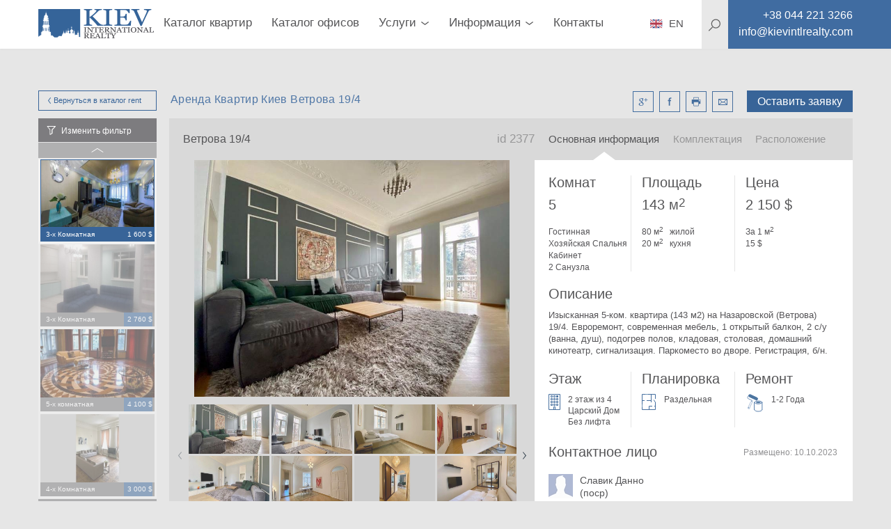

--- FILE ---
content_type: text/html; charset=utf-8
request_url: https://kievintlrealty.com.ua/arenda-kvartir-kiev-vetrova-19-4-2377
body_size: 23061
content:
<!DOCTYPE html>
<html lang="ru" xml:lang="ru" xmlns="http://www.w3.org/1999/xhtml">
<head>
  <title>Ветрова 19/4 сдам Изысканная 5-ком. Элитное Агентство Недвижимости Киев Интернэшнл</title>
  <meta http-equiv="content-type"       content="text/html; charset=utf-8" />
  <meta name="viewport"                 content="width=device-width, initial-scale=1.0, minimum-scale=1.0, maximum-scale=1.0, user-scalable=yes" />
  <meta name="robots"                   content="">
  <meta name="description"              content="Аренда Квартир Киев Изысканная 5-ком. квартира (143 м2) на Назаровской (Ветрова) 19/4. Евроремонт, современная мебель, 1 открытый балкон, 2 с/у (ванна, душ), подогрев полов, кладовая, столовая, домашний кинотеатр, сигнализация. Паркоместо во дворе. Регистрация, б/н. Элитное Агентство Недвижимости Киев Интернэшнл" />
  <meta name="keywords"                 content="Аренда Квартир Киев ул. Ветрова 19/4, Элитное, душ, мебель, полов, Аренда, столовая, Паркоместо, Элитное Агентство Недвижимости Киев Интернэшнл, сдам квартиру киев агентства недвижимости киев" />
  <meta name="mobile-web-app-capable"   content="yes">
  <meta property="og:url"               content="https://kievintlrealty.com.ua/arenda-kvartir-kiev-vetrova-19-4-2377" />
  <meta property="og:type"              content="website" />
  <meta property="og:title"             content="Ветрова 19/4 сдам Изысканная 5-ком. Элитное Агентство Недвижимости Киев Интернэшнл" />
  <meta property="og:description"       content="Аренда Квартир Киев Изысканная 5-ком. квартира (143 м2) на Назаровской (Ветрова) 19/4. Евроремонт, современная мебель, 1 открытый балкон, 2 с/у (ванна, душ), подогрев полов, кладовая, столовая, домашний кинотеатр, сигнализация. Паркоместо во дворе. Регистрация, б/н. Элитное Агентство Недвижимости Киев Интернэшнл" />
  <meta property="og:image"             content="https://kievintlrealty.com.ua/4453ea5d010c4a5b96dd8e1ae6506135.jpg" />
  <meta property="og:locale"            content="ru_RU" />
  <meta name="google-site-verification" />
  <meta name="controller" content="realties" />
  <meta name="action" content="show" />
  <meta name="catalog_group" content="ApartmentRent" />
  <!-- Global site tag (gtag.js) - Google Analytics -->
<script async src="https://www.googletagmanager.com/gtag/js?id=UA-120246173-1"></script>
<script>
  window.dataLayer = window.dataLayer || [];
  function gtag(){dataLayer.push(arguments);}
  gtag('js', new Date());

  gtag('config', 'UA-120246173-1');
</script>

  <link rel="stylesheet" media="all" href="/assets/application-3618fe0cc41516557509ff3e532989ec357b1262160d1086cfc9a7bbdfad2fc0.css" />
  <script src="/assets/desktop-c183fa4218de899afe8fd99d998658eef6da51639579c0184317120207a8bafd.js"></script>
  <meta name="csrf-param" content="authenticity_token" />
<meta name="csrf-token" content="5Q3oWFsQeR8pdO3wc/k/kysmns0uKBZHAkvZJVkQx3QGbrQfyJFV0riWbmSWRUo/rAqSqE9JM/8/mZhxrknARg==" />
</head>
<body>
  <div class="page-preloader__spinner" id="page-preloader__spinner"><div class="spinner-sk page-preloader__spinner--brand"></div></div>
  <div id="general-page_wrap">
    <header class="header">
  <div class="header__content">
    <div class="container header__container">
      <nav class="header__nav clearfix">
        <a class="left btn--back" href="javascript:history.go(-1);"></a>
        <a class="logo header__logo left" href="/">
          <img class="header__image" src="/assets/logos/kievintlrealty-7b8ecf48f5794669a27982276cc5312a9e53e868a5d3aeff507fab209ce3831b.svg" />
</a>        <ul class="main-menu">
    <li class="main-menu__item ">
      <a class="main-menu__link" href="/аренда-квартир-киев-долгосрочно?utf8=✓&filter%5Bcatalog_group%5D=ApartmentRent&filter%5Bsorting%5D=date_listed+desc&per_page=20&page=1&filter%5Bprice%5D%5Bcurrency%5D=uah&filter%5Bprice%5Bbottom%5D%5D=0&filter%5Bprice%5Btop%5D%5D=4975000&filter%5Btotal_size%5Bbottom%5D%5D=0&filter%5Btotal_size%5Btop%5D%5D=1700&filter%5Bkeyword%5D=">Каталог квартир</a>
    </li>
    <li class="main-menu__item ">
      <a class="main-menu__link" href="/аренда-офиса-киев?utf8=✓&filter%5Bcatalog_group%5D=Office&filter%5Bsorting%5D=date_listed+desc&per_page=20&page=1&filter%5Bprice%5D%5Bcurrency%5D=uah&filter%5Bprice%5Bbottom%5D%5D=0&filter%5Bprice%5Btop%5D%5D=249114500&filter%5Btotal_size%5Bbottom%5D%5D=0&filter%5Btotal_size%5Btop%5D%5D=7840&filter%5Bkeyword%5D=">Каталог офисов</a>
    </li>
    
    <li class="main-menu__item main-menu__item--parent ">
      <a class="main-menu__link" href="#">
        <span class="main-menu__text">Услуги</span>
        <i class="main-menu__arrow"></i>
      </a>
      <div class="submenu submenu--main-menu submenu--horizontal clearfix">
        <ul class="submenu__list">
          <li class="submenu__item ">
            <a class="submenu__link" rel="nofollow" target="_blank" href="https://www.dobovo.com/ru/?refid=8">Аренда (Посуточная)</a>
          </li>
          <li class="submenu__item ">
            <a class="submenu__link" href="/arenda_kvartir_v_kieve.html">Аренда (Долгосрочно)</a>
          </li>
          <li class="submenu__item ">
            <a class="submenu__link" href="/%D1%83%D0%BF%D1%80%D0%B0%D0%B2%D0%BB%D0%B5%D0%BD%D0%B8%D0%B5-%D0%BD%D0%B5%D0%B4%D0%B2%D0%B8%D0%B6%D0%B8%D0%BC%D0%BE%D1%81%D1%82%D1%8C%D1%8E-%D0%BA%D0%B8%D0%B5%D0%B2">Управление Недвижимостью</a>
          </li>
          <li class="submenu__item ">
            <a class="submenu__link" href="/%D0%BA%D1%83%D0%BF%D0%B8%D1%82%D1%8C-%D0%BA%D0%B2%D0%B0%D1%80%D1%82%D0%B8%D1%80%D1%83-%D0%BA%D0%B8%D0%B5%D0%B2?utf8=%E2%9C%93&filter%5Bcatalog_group%5D=ApartmentSale&filter%5Bsorting%5D=date_listed+desc&per_page=20&page=1&filter%5Bprice%5D%5Bcurrency%5D=uah&filter%5Bprice%5Bbottom%5D%5D=0&filter%5Bprice%5Btop%5D%5D=165174000&filter%5Btotal_size%5Bbottom%5D%5D=0&filter%5Btotal_size%5Btop%5D%5D=3700&filter%5Bkeyword%5D=">Покупка</a>
          </li>
          <li class="submenu__item ">
            <a class="submenu__link" href="/%D0%BF%D1%80%D0%BE%D0%B4%D0%B0%D0%BC-%D0%BA%D0%B2%D0%B0%D1%80%D1%82%D0%B8%D1%80%D1%83-%D0%B2-%D0%BA%D0%B8%D0%B5%D0%B2%D0%B5">Продажа</a>
          </li>
          <li class="submenu__item ">
            <a class="submenu__link" href="/%D1%81%D0%B4%D0%B0%D0%BC-%D0%BA%D0%B2%D0%B0%D1%80%D1%82%D0%B8%D1%80%D1%83-%D0%BA%D0%B8%D0%B5%D0%B2">Сдача</a>
          </li>
        </ul>
      </div>
    </li>
  <li class="main-menu__item main-menu__item--parent "><a class="main-menu__link" href="#"><span class="main-menu__text">Информация</span><i class="main-menu__arrow"></i></a><div class="submenu submenu--main-menu submenu--horizontal clearfix"><ul class="submenu__list"><li class="submenu__item "><a class="submenu__link" href="/%D0%B4%D0%BE%D1%85%D0%BE%D0%B4%D0%BD%D0%B0%D1%8F-%D0%BD%D0%B5%D0%B4%D0%B2%D0%B8%D0%B6%D0%B8%D0%BC%D0%BE%D1%81%D1%82%D1%8C-%D0%B8%D0%BD%D0%B2%D0%B5%D1%81%D1%82%D0%B8%D1%86%D0%B8%D1%8F-%D0%BA%D0%B8%D0%B5%D0%B2">Инвестируй в Недвижимость</a></li><li class="submenu__item "><a class="submenu__link" href="/%D1%86%D0%B5%D0%BD%D1%8B-%D0%BD%D0%BE%D0%B2%D0%BE%D1%81%D1%82%D1%80%D0%BE%D0%B9%D0%BA%D0%B8-%D0%BA%D0%B8%D0%B5%D0%B2">Статистика Цен</a></li><li class="submenu__item "><a class="submenu__link" href="/%D0%BD%D0%BE%D0%B2%D0%BE%D1%81%D1%82%D0%B8-%D0%BD%D0%B5%D0%B4%D0%B2%D0%B8%D0%B6%D0%B8%D0%BC%D0%BE%D1%81%D1%82%D0%B8-%D0%BA%D0%B8%D0%B5%D0%B2">Новости</a></li><li class="submenu__item "><a class="submenu__link" href="/%D1%81%D1%82%D0%BE%D0%B8%D0%BC%D0%BE%D1%81%D1%82%D1%8C-%D1%83%D1%81%D0%BB%D1%83%D0%B3-%D0%B0%D0%B3%D0%B5%D0%BD%D1%81%D1%82%D0%B2%D0%BE-%D0%BD%D0%B5%D0%B4%D0%B2%D0%B8%D0%B6%D0%B8%D0%BC%D0%BE%D1%81%D1%82%D0%B8.html">Стоимость услуг</a></li><li class="submenu__item "><a class="submenu__link" href="/vakansiya-rieltor-kiev">Вакансии Риэлтор</a></li></ul></div></li>
  <li class="main-menu__item "><a class="main-menu__link" href="агентство-недвижимости-киев-контакты">Контакты</a></li>
</ul>
        <div class="site-search right" itemscope itemtype="http://schema.org/WebSite">
  <meta itemprop="url" content="https://kievintlrealty.com.ua/"/>
  <form class="site-search__form" role="search" itemprop="potentialAction" itemscope="itemscope" itemtype="http://schema.org/SearchAction" action="/%D0%BFo%D0%B8%D1%81%D0%BA-%D0%BA%D0%B2%D0%B0%D1%80%D1%82%D0%B8%D1%80-kievintlrealty" accept-charset="UTF-8" method="get">
    <meta itemprop="target" content="https://kievintlrealty.com.ua/%D0%BFo%D0%B8%D1%81%D0%BA-%D0%BA%D0%B2%D0%B0%D1%80%D1%82%D0%B8%D1%80-kievintlrealty?q={keyword}"/>
    <svg class="site-search__icon">
      <use xlink:href="#icons-magnifier">
    </svg>
    <input type="text" name="keyword" id="keyword" placeholder="Поиск" class="site-search__input" itemprop="query-input" autocomplete="off" />
    <input type="hidden" name="global" id="global" value="true" />
    <button name="button" type="submit" class="site-search__submit">
      <svg><use xlink:href="#icons-enter"></svg>
</button></form></div>

        <div class="header__phone left">
          <a class="contacts__link" href="tel:+38 044 221 3266">
            <i class="contacts__icon contacts__icon--phone"></i>
            <span itemprop="telephone" class="contacts__text contacts__text--phone"></span>
</a>        </div>
        <div id="menu_square" class="menu-btn">
          <i class="menu-btn__icon"></i>
        </div>
        <ul class="contacts contacts--header">
          <li class="contacts--header__item contacts__item--phone">
            <a class="contacts--header__link" href="tel:+38 044 221 3266">
              <span class="contacts__text contacts__text--phone">+38 044 221 3266</span>
</a>          </li>
          <li class="contacts--header__item contacts__item--email">
            <a class="contacts--header__link" href="/cdn-cgi/l/email-protection#f39a9d959cb3989a96859a9d879f8196929f878add909c9e">
              <span class="contacts__text contacts__text--email"><span class="__cf_email__" data-cfemail="1871767e775873717d6e71766c746a7d79746c61367b7775">[email&#160;protected]</span></span>
</a>          </li>
        </ul>
        <div class="language language--header">
          <a class="language__link" href="http://kievintlrealty.com">
            <i class="language__icon language__icon--ru"></i>
            <span class="language__name">EN</span>
</a>        </div>
      </nav>

    </div>
    <div class="header__search-background"></div>
  </div>
</header>

<aside class="sidemenu sidemenu--search">
  <nav class="clearfix">
    
    <ul class="mobile-menu">
  <li class="mobile-menu__item ">
    <a class="mobile-menu__link" href="/аренда-квартир-киев-долгосрочно?utf8=✓&filter%5Bcatalog_group%5D=ApartmentRent&filter%5Bsorting%5D=date_listed+desc&per_page=10&page=1&filter%5Bprice%5D%5Bcurrency%5D=uah&filter%5Bprice%5Bbottom%5D%5D=0&filter%5Bprice%5Btop%5D%5D=4975000&filter%5Btotal_size%5Bbottom%5D%5D=0&filter%5Btotal_size%5Btop%5D%5D=1700&filter%5Bkeyword%5D=">Аренда квартир</a>
  </li>
  <li class="mobile-menu__item ">
    <a class="mobile-menu__link" href="/купить-квартиру-киев?utf8=✓&filter%5Bcatalog_group%5D=ApartmentSale&filter%5Bsorting%5D=date_listed+desc&per_page=20&page=1&filter%5Bprice%5D%5Bcurrency%5D=uah&filter%5Bprice%5Bbottom%5D%5D=0&filter%5Bprice%5Btop%5D%5D=165174000&filter%5Btotal_size%5Bbottom%5D%5D=0&filter%5Btotal_size%5Btop%5D%5D=3700&filter%5Bkeyword%5D=">Продажа квартир</a>
  </li>

  <li class="mobile-menu__item mobile-menu__item--parent ">
    <a class="mobile-menu__link" href="#">
      <span class="mobile-menu__text">Каталог офисов</span>
      <i class="mobile-menu__arrow"></i>
    </a>
    <div class="submenu submenu--mobile-menu submenu--horizontal clearfix">
      <ul class="submenu__list">
        <li class="submenu__item ">
          <a class="submenu__link" href="/аренда-офиса-киев?utf8=✓&filter%5Bcatalog_group%5D=Office&filter%5Bsorting%5D=date_listed+desc&per_page=20&page=1&filter%5Bprice%5D%5Bcurrency%5D=uah&filter%5Bprice%5Bbottom%5D%5D=0&filter%5Bprice%5Btop%5D%5D=249114500&filter%5Btotal_size%5Bbottom%5D%5D=0&filter%5Btotal_size%5Btop%5D%5D=7840&filter%5Bpurpose%5D%5B%5D=rent&filter%5Bkeyword%5D=">Аренда</a>
        </li>
        <li class="submenu__item ">
          <a class="submenu__link" href="/бизнес-центр-киев?utf8=✓&filter%5Bcatalog_group%5D=BusinessCenter&filter%5Bsorting%5D=date_listed+desc&per_page=20&page=1&filter%5Bprice%5D%5Bcurrency%5D=uah&filter%5Bprice%5Bbottom%5D%5D=120&filter%5Bprice%5Btop%5D%5D=54730&filter%5Bspace_size%5Bbottom%5D%5D=38&filter%5Bspace_size%5Btop%5D%5D=1383&filter%5Bdistance_to_center%5Bbottom%5D%5D=50&filter%5Bdistance_to_center%5Btop%5D%5D=200&filter%5Bkeyword%5D=">Бизнес центры</a>
        </li>
        <li class="submenu__item ">
          <a class="submenu__link" href="/аренда-офиса-киев?utf8=✓&filter%5Bcatalog_group%5D=Office&filter%5Bsorting%5D=date_listed+desc&per_page=10&page=1&filter%5Bprice%5D%5Bcurrency%5D=usd&filter%5Bprice%5Bbottom%5D%5D=0&filter%5Bprice%5Btop%5D%5D=10014400&filter%5Btotal_size%5Bbottom%5D%5D=0&filter%5Btotal_size%5Btop%5D%5D=7840&filter%5Bpurpose%5D%5B%5D=sale&filter%5Bkeyword%5D=">Продажа</a>
        </li>
      </ul>
    </div>
  </li>
  <li class="mobile-menu__item ">
    <a class="mobile-menu__link" href="/complexes">Каталог новостроек</a>
  </li>

  <li class="mobile-menu__item mobile-menu__item--parent ">
    <a class="mobile-menu__link" href="#">
      <span class="mobile-menu__text">Услуги</span>
      <i class="mobile-menu__arrow"></i>
    </a>
    <div class="submenu submenu--mobile-menu submenu--horizontal clearfix">
      <ul class="submenu__list">
        <li class="submenu__item ">
          <a class="submenu__link" href="/%D1%81%D0%B4%D0%B0%D1%87%D0%B0">Сдача</a>
        </li>
        <li class="submenu__item ">
          <a class="submenu__link" href="/%D0%B4%D0%BE%D0%BB%D0%B3%D0%BE%D1%81%D1%80%D0%BE%D1%87%D0%BD%D0%B0%D1%8F-%D0%B0%D1%80%D0%B5%D0%BD%D0%B4%D0%B0">Аренда (Долгосрочно)</a>
        </li>
        <li class="submenu__item ">
          <a class="submenu__link" href="/%D0%BF%D0%BE%D0%BA%D1%83%D0%BF%D0%BA%D0%B0">Покупка</a>
        </li>
      </ul>
    </div>
  </li>
  <li class="mobile-menu__item mobile-menu__item--parent ">
    <a class="mobile-menu__link" href="#">
      <span class="mobile-menu__text">Информация</span>
      <i class="mobile-menu__arrow"></i>
    </a>
    <div class="submenu submenu--mobile-menu submenu--horizontal clearfix">
      <ul class="submenu__list">
        <li class="submenu__item ">
          <a class="submenu__link" href="/%D1%81%D1%82%D0%BE%D0%B8%D0%BC%D0%BE%D1%81%D1%82%D1%8C%20%D1%83%D1%81%D0%BB%D1%83%D0%B3">Стоимость услуг</a>
        </li>
        <li class="submenu__item ">
          <a class="submenu__link" href="/%D0%B3%D0%B8%D0%B4-%D0%BF%D0%BE-%D0%BF%D1%80%D0%BE%D0%B4%D0%B0%D0%B6%D0%B5">Гид по продаже</a>
        </li>
        <li class="submenu__item ">
          <a class="submenu__link" href="/%D0%B3%D0%B8%D0%B4-%D0%BF%D0%BE-%D0%B0%D1%80%D0%B5%D0%BD%D0%B4%D0%B5">Гид по аренде</a>
        </li>
      </ul>
    </div>
  </li>
  <li class="mobile-menu__item "><a class="mobile-menu__link" href="контакты">Контакты</a></li>
</ul>

    <div class="site-search right" itemscope itemtype="http://schema.org/WebSite">
  <meta itemprop="url" content="https://kievintlrealty.com.ua/"/>
  <form class="site-search__form" role="search" itemprop="potentialAction" itemscope="itemscope" itemtype="http://schema.org/SearchAction" action="/%D0%BFo%D0%B8%D1%81%D0%BA-%D0%BA%D0%B2%D0%B0%D1%80%D1%82%D0%B8%D1%80-kievintlrealty" accept-charset="UTF-8" method="get">
    <meta itemprop="target" content="https://kievintlrealty.com.ua/%D0%BFo%D0%B8%D1%81%D0%BA-%D0%BA%D0%B2%D0%B0%D1%80%D1%82%D0%B8%D1%80-kievintlrealty?q={keyword}"/>
    <svg class="site-search__icon">
      <use xlink:href="#icons-magnifier">
    </svg>
    <input type="text" name="keyword" id="keyword" placeholder="Поиск" class="site-search__input" itemprop="query-input" autocomplete="off" />
    <input type="hidden" name="global" id="global" value="true" />
    <button name="button" type="submit" class="site-search__submit">
      <svg><use xlink:href="#icons-enter"></svg>
</button></form></div>

    <div class="language language--sidemenu">
      <a class="language__link" href="http://kievintlrealty.com">
        <i class="language__icon language__icon--ru"></i>
        <span class="language__name">EN</span>
</a>    </div>
  </nav>
</aside>

    <div class="main-page_wrap">
      <div class="basic-page_wrap">
        <div class="container" id="main_container">
          
<link rel="stylesheet" href="https://cdnjs.cloudflare.com/ajax/libs/Swiper/4.3.3/css/swiper.min.css">
<script data-cfasync="false" src="/cdn-cgi/scripts/5c5dd728/cloudflare-static/email-decode.min.js"></script><script src="https://cdnjs.cloudflare.com/ajax/libs/Swiper/4.3.3/js/swiper.min.js"></script>

<link rel="stylesheet" href="https://cdnjs.cloudflare.com/ajax/libs/fancybox/3.3.5/jquery.fancybox.min.css" />
<script src="https://cdnjs.cloudflare.com/ajax/libs/fancybox/3.3.5/jquery.fancybox.min.js"></script>

<div class="profile clearfix">
  <div class="profile__top clearfix">
    <a class="btn btn--brand btn--mini-catalog left" href="/%D0%B0%D1%80%D0%B5%D0%BD%D0%B4%D0%B0-%D0%BA%D0%B2%D0%B0%D1%80%D1%82%D0%B8%D1%80-%D0%BA%D0%B8%D0%B5%D0%B2-%D0%B4%D0%BE%D0%BB%D0%B3%D0%BE%D1%81%D1%80%D0%BE%D1%87%D0%BD%D0%BE">
      Вернуться в каталог
      <i class="btn--arrowed btn--arrowed-left"></i>
      rent
</a>    <div class="right">
      <span class="right btn--profile" id="rlt-request">
        <a class="btn--brand btn--request" id="new_request" rel="nofollow" data-remote="true" data-method="get" href="/simple_requests/new?purpose=rent&amp;realty_id=2377">Оставить заявку</a>

      </span>
      <ul class="profile__social right">
        <li class="profile__social-item">
          <a class="profile__social-icon profile__social-icon--google" id="icn-google_plus" target="_blank" href="http://vk.com/share.php?url=https://kievintlrealty.com.ua/arenda-kvartir-kiev-vetrova-19-4-2377"></a>
        </li>
        <li class="profile__social-item">
          <a class="profile__social-icon profile__social-icon--facebook" id="icn-facebook" target="_blank" href="https://www.facebook.com/sharer/sharer.php?u=https://kievintlrealty.com.ua/arenda-kvartir-kiev-vetrova-19-4-2377"></a>
        </li>
        <li class="profile__social-item">
           <a target="_blank" class="profile__social-icon profile__social-icon--print" id="icn-print" href="/pdf/139241"></a>
        </li>
        <li class="profile__social-item">
          <a class="profile__social-icon profile__social-icon--mail" id="icn-mail" href="/cdn-cgi/l/email-protection#[base64]"></a>
        </li>
      </ul>
    </div>
    <div class="left">
      <h1 class="profile__title">Аренда Квартир Киев Ветрова 19/4</h1>
    </div>
  </div>
  <div class="profile__mini-catalog">
  <div class="mini-catalog mini-catalog--slick">
    <div class="mini-catalog__change-filter" id="call-filter">Изменить фильтр</div>
    <div class="mini-catalog__list">
      <div class="mini-catalog__container" id="catalog">
  <div class="mini-catalog__realties" id="realties">
      <div class="mini-catalog__item ">
  <div class="mini-catalog__cover">
    <a rel="nofollow" class="mini-catalog__link" href="/arenda-kvartir-kiev-zhilyanskaya-59-3614?catalog_group=ApartmentRent"><img class="mini-catalog__image" alt="ул. Жилянская 59 Хозяйская Спальня 1 Двуспальная Кровать, Телевизор, Лифт Да" src="/uploads/realty/cover/4b79dedff97c40e6b680b49e8838faba.jpg" /></a>
  </div>
  <div class="mini-catalog__description">
    <span class="left mini-catalog__type">3-х Комнатная</span>
    <span class="right mini-catalog__price">1 600 $</span>
  </div>
</div>

      <div class="mini-catalog__item ">
  <div class="mini-catalog__cover">
    <a rel="nofollow" class="mini-catalog__link" href="/arenda-kvartir-kiev-dolgosrochno-degtyarnaya-7-13985?catalog_group=ApartmentRent"><img class="mini-catalog__image" alt="ул. Дегтярная 7 Лифт Да, Гардеробные Одна Гардеробная" src="/uploads/realty/cover/5d20375334f443aa984b878a0002169d.jpg" /></a>
  </div>
  <div class="mini-catalog__description">
    <span class="left mini-catalog__type">3-х Комнатная</span>
    <span class="right mini-catalog__price">2 760 $</span>
  </div>
</div>

      <div class="mini-catalog__item ">
  <div class="mini-catalog__cover">
    <a rel="nofollow" class="mini-catalog__link" href="/snyat-kvartiru-v-kieve-gorodetskogo-11-6996?catalog_group=ApartmentRent"><img class="mini-catalog__image" alt="ул. Городецкого 11 Снять Квартиру в Киеве 6996" src="/uploads/realty/cover/14289827c9dc4f10bf75d85e8f50c4fe.jpg" /></a>
  </div>
  <div class="mini-catalog__description">
    <span class="left mini-catalog__type">5-х комнатная</span>
    <span class="right mini-catalog__price">4 100 $</span>
  </div>
</div>

      <div class="mini-catalog__item ">
  <div class="mini-catalog__cover">
    <a rel="nofollow" class="mini-catalog__link" href="/arenda-kvartir-kiev-dolgosrochno-lva-tolstogo-13-14348?catalog_group=ApartmentRent"><img class="mini-catalog__image" alt="ул. Льва Толстого 13 Кухня Столовая, Посудомоечная Машина, Електрическая Плита, Ванная 1,5 Санузла, Ванна, Душевая Кабинка" src="/uploads/realty/cover/c1d08ea5eda643178fd1a3e3339bcecf.jpg" /></a>
  </div>
  <div class="mini-catalog__description">
    <span class="left mini-catalog__type">4-х Комнатная</span>
    <span class="right mini-catalog__price">3 000 $</span>
  </div>
</div>

      <div class="mini-catalog__item ">
  <div class="mini-catalog__cover">
    <a rel="nofollow" class="mini-catalog__link" href="/arenda-kvartir-kiev-dolgosrochno-lyuteranskaya-28a-8807?catalog_group=ApartmentRent"><img class="mini-catalog__image" alt="ул. Лютеранская 28А Гостинная Плазменный ТВ, Раскладной Диван, Спальня 2 Гостевая Спальня" src="/uploads/realty/cover/e1fe72c4d5df4b8a8708b5c82f12ddc9.jpg" /></a>
  </div>
  <div class="mini-catalog__description">
    <span class="left mini-catalog__type">4-х Комнатная</span>
    <span class="right mini-catalog__price">1 500 $</span>
  </div>
</div>

  </div>
</div>

    </div>
  </div>
</div>
<div class="rlt-page-filter">
  <aside class="filter filter--profile">
  <form id="filter_form" novalidate="novalidate" class="simple_form form form--filter" action="/save_settings" accept-charset="UTF-8" data-remote="true" method="post"><input name="utf8" type="hidden" value="&#x2713;" />
    <input value="ApartmentRent" type="hidden" name="filter[catalog_group]" id="filter_catalog_group" />
    <input value="date_listed desc" type="hidden" name="filter[sorting]" id="filter_sorting" />
    <input type="hidden" name="per_page" id="per_page" />
    <input type="hidden" name="page" id="page" value="1" />
    
    <div class="filter__container">
        <div class="filter-type">
          <div class="check-box global-hint-parent">
            <input type="checkbox" name="filter[hot_deal]" id="hot_deal" value="true" class="check-box__input" />
            <label class="check-box__label" for="hot_deal">
              <i class="check-box__icon"></i>
              <span class="check-box__text">
                Горячее предложение
              </span>
</label>            <div class="global-hint">
              Поставьте галочку что бы увидеть самые классные предложения на рынке <span class="global-hint-close"></span>
            </div>
          </div>
        </div>

      <div class='filter-type'><div class="clearfix">
  <h3 class="filter-type__title filter-type__title--without-arrow pull-left">
    Цена
  </h3>
  <ul id="currency_list" class="filter-currencies">
    <li class="filter-currencies__item">
      <input type="radio" name="filter[price][currency]" id="currency_usd" value="usd" class="filter-currencies__input" checked="checked" />
      <label class="filter-currencies__label" for="currency_usd">
        <span>&dollar;</span>
        USD
</label>    </li>
    <li class="filter-currencies__item">
      <input type="radio" name="filter[price][currency]" id="currency_eur" value="eur" class="filter-currencies__input" />
      <label class="filter-currencies__label" for="currency_eur">
        <span>&euro;</span>
        EUR
</label>    </li>
    <li class="filter-currencies__item">
      <input type="radio" name="filter[price][currency]" id="currency_uah" value="uah" class="filter-currencies__input" />
      <label class="filter-currencies__label" for="currency_uah">
        <span>&#8372;</span>
        UAH
</label>    </li>
</ul>

</div>

<div class="filter-slider">
  <div class="filter-slider__values clearfix">
      <span class="filter-slider__value filter-slider__value--from">
        <span id="text-from-price"></span>
        $
</span>      <span class="filter-slider__value filter-slider__value--to">
        <span id="text-to-price"></span>
        $
</span>  </div>

  <div id="slider-price" class="noUi--custom" data-min="0" data-max="30000"></div>

  <ul class="filter-slider__control clearfix">
    <li class="form__input">
      <label class="form__label" for="filter_от">от</label>
      <input value="0" type="number" id="from_price" class="form__field form__field--from-price" name="filter[price[bottom]]" />
    </li>
    <li class="form__input">
      <label class="form__label" for="filter_до">до</label>
      <input value="30000" type="number" id="to_price" class="form__field form__field--to-price" name="filter[price[top]]" />
      
    </li>
    <li class="pull-right">
      <div class="btn btn--filter js-submit-filter">Ok</div>
    </li>
  </ul>
</div>
</div><div class='filter-type collapse-box' data-open='open'><h3 class='filter-type__title'>Количество комнат</h3><table class="filter-type__body filter-type__body--list"><tbody><tr><td class="check-box"><input type="checkbox" name="filter[property_type][]" id="property_type-1" value="one_room_studio" class="check-box__input" /><label class="check-box__label" for="property_type-1"><i class="check-box__icon"></i><span class="check-box__text">1+ Студио</span><span class="check-box__counter"></span></label></td><td class="check-box"><input type="checkbox" name="filter[property_type][]" id="property_type-2" value="one_bedroom" class="check-box__input" /><label class="check-box__label" for="property_type-2"><i class="check-box__icon"></i><span class="check-box__text">2</span><span class="check-box__counter"></span></label></td><td class="check-box"><input type="checkbox" name="filter[property_type][]" id="property_type-3" value="three_rooms" class="check-box__input" /><label class="check-box__label" for="property_type-3"><i class="check-box__icon"></i><span class="check-box__text">3</span><span class="check-box__counter"></span></label></td></tr><tr><td class="check-box"><input type="checkbox" name="filter[property_type][]" id="property_type-4" value="four_rooms" class="check-box__input" /><label class="check-box__label" for="property_type-4"><i class="check-box__icon"></i><span class="check-box__text">4</span><span class="check-box__counter"></span></label></td><td class="check-box"><input type="checkbox" name="filter[property_type][]" id="property_type-5" value="five_rooms" class="check-box__input" /><label class="check-box__label" for="property_type-5"><i class="check-box__icon"></i><span class="check-box__text">5</span><span class="check-box__counter"></span></label></td><td class="check-box"><input type="checkbox" name="filter[property_type][]" id="property_type-6" value="six_rooms" class="check-box__input" /><label class="check-box__label" for="property_type-6"><i class="check-box__icon"></i><span class="check-box__text">6</span><span class="check-box__counter"></span></label></td></tr><tr><td class="check-box"><input type="checkbox" name="filter[property_type][]" id="property_type-7" value="penthouse" class="check-box__input" /><label class="check-box__label" for="property_type-7"><i class="check-box__icon"></i><span class="check-box__text">Пентхаус</span><span class="check-box__counter"></span></label></td><td class="check-box"><input type="checkbox" name="filter[property_type][]" id="property_type-8" value="townhouse" class="check-box__input" /><label class="check-box__label" for="property_type-8"><i class="check-box__icon"></i><span class="check-box__text">Дом</span><span class="check-box__counter"></span></label></td></tr></tbody></table></div><div class='filter-type'><div class="clearfix">
  <h3 class="filter-type__title filter-type__title--without-arrow pull-left">
    Площадь в м2
  </h3>
  
</div>

<div class="filter-slider">
  <div class="filter-slider__values clearfix">
      <span class="filter-slider__value filter-slider__value--from">
        <span id="text-from-total_size"></span>
        <span> м<sup class="degrees">2</sup></span>
</span>      <span class="filter-slider__value filter-slider__value--to">
        <span id="text-to-total_size"></span>
        <span> м<sup class="degrees">2</sup></span>
</span>  </div>

  <div id="slider-total_size" class="noUi--custom" data-min="0" data-max="63000"></div>

  <ul class="filter-slider__control clearfix">
    <li class="form__input">
      <label class="form__label" for="filter_от">от</label>
      <input value="0" type="number" id="from_total_size" class="form__field form__field--from-total_size" name="filter[total_size[bottom]]" />
    </li>
    <li class="form__input">
      <label class="form__label" for="filter_до">до</label>
      <input value="63000" type="number" id="to_total_size" class="form__field form__field--to-total_size" name="filter[total_size[top]]" />
      <span> м<sup class="degrees">2</sup></span>
    </li>
    <li class="pull-right">
      <div class="btn btn--filter js-submit-filter">Ok</div>
    </li>
  </ul>
</div>
</div><div class='filter-type collapse-box' data-open='closed'><h3 class='filter-type__title'>Район</h3><ul class="filter-type__body filter-type__body--list"><li class="check-box" data-filter="district"><input type="checkbox" name="filter[district][]" id="district-1" value="Киев Центр Голосеевский" class="check-box__input" /><label class="check-box__label" for="district-1"><i class="check-box__icon"></i><span class="check-box__text">Киев Центр Голосеевский</span><span class="check-box__counter"></span></label></li><li class="check-box" data-filter="district"><input type="checkbox" name="filter[district][]" id="district-2" value="Киев Центр Шевченковский" class="check-box__input" /><label class="check-box__label" for="district-2"><i class="check-box__icon"></i><span class="check-box__text">Киев Центр Шевченковский</span><span class="check-box__counter"></span></label></li><li class="check-box" data-filter="district"><input type="checkbox" name="filter[district][]" id="district-3" value="Киев Центр Печерский" class="check-box__input" /><label class="check-box__label" for="district-3"><i class="check-box__icon"></i><span class="check-box__text">Киев Центр Печерский</span><span class="check-box__counter"></span></label></li><li class="check-box" data-filter="district"><input type="checkbox" name="filter[district][]" id="district-4" value="Оболонский" class="check-box__input" /><label class="check-box__label" for="district-4"><i class="check-box__icon"></i><span class="check-box__text">Оболонский</span><span class="check-box__counter"></span></label></li><li class="check-box" data-filter="district"><input type="checkbox" name="filter[district][]" id="district-5" value="Левый Берег (Все)" class="check-box__input" /><label class="check-box__label" for="district-5"><i class="check-box__icon"></i><span class="check-box__text">Левый Берег (Все)</span><span class="check-box__counter"></span></label></li><li class="check-box" data-filter="district"><input type="checkbox" name="filter[district][]" id="district-6" value="Пригороды Киева" class="check-box__input" /><label class="check-box__label" for="district-6"><i class="check-box__icon"></i><span class="check-box__text">Пригороды Киева</span><span class="check-box__counter"></span></label></li><li class="check-box" data-filter="district"><input type="checkbox" name="filter[district][]" id="district-7" value="Святошинский" class="check-box__input" /><label class="check-box__label" for="district-7"><i class="check-box__icon"></i><span class="check-box__text">Святошинский</span><span class="check-box__counter"></span></label></li><li class="check-box" data-filter="district"><input type="checkbox" name="filter[district][]" id="district-8" value="Подольский" class="check-box__input" /><label class="check-box__label" for="district-8"><i class="check-box__icon"></i><span class="check-box__text">Подольский</span><span class="check-box__counter"></span></label></li><li class="check-box" data-filter="district"><input type="checkbox" name="filter[district][]" id="district-9" value="Соломенский" class="check-box__input" /><label class="check-box__label" for="district-9"><i class="check-box__icon"></i><span class="check-box__text">Соломенский</span><span class="check-box__counter"></span></label></li></ul></div><div class='filter-type collapse-box' data-open='closed'><h3 class='filter-type__title'>Жилой Комплекс</h3><ul class="filter-type__body filter-type__body--list"><li class="check-box" data-filter="residential_complex"><input type="checkbox" name="filter[residential_complex][]" id="residential_complex-1" value="Busov Hill" class="check-box__input" /><label class="check-box__label" for="residential_complex-1"><i class="check-box__icon"></i><span class="check-box__text">Busov Hill</span><span class="check-box__counter"></span></label></li><li class="check-box" data-filter="residential_complex"><input type="checkbox" name="filter[residential_complex][]" id="residential_complex-2" value="Chicago" class="check-box__input" /><label class="check-box__label" for="residential_complex-2"><i class="check-box__icon"></i><span class="check-box__text">Chicago</span><span class="check-box__counter"></span></label></li><li class="check-box" data-filter="residential_complex"><input type="checkbox" name="filter[residential_complex][]" id="residential_complex-3" value="Diamond Hill" class="check-box__input" /><label class="check-box__label" for="residential_complex-3"><i class="check-box__icon"></i><span class="check-box__text">Diamond Hill</span><span class="check-box__counter"></span></label></li><li class="check-box" data-filter="residential_complex"><input type="checkbox" name="filter[residential_complex][]" id="residential_complex-4" value="Jack House" class="check-box__input" /><label class="check-box__label" for="residential_complex-4"><i class="check-box__icon"></i><span class="check-box__text">Jack House</span><span class="check-box__counter"></span></label></li><li class="check-box" data-filter="residential_complex"><input type="checkbox" name="filter[residential_complex][]" id="residential_complex-5" value="New York" class="check-box__input" /><label class="check-box__label" for="residential_complex-5"><i class="check-box__icon"></i><span class="check-box__text">New York</span><span class="check-box__counter"></span></label></li><li class="check-box" data-filter="residential_complex"><input type="checkbox" name="filter[residential_complex][]" id="residential_complex-6" value="Obolon Residences" class="check-box__input" /><label class="check-box__label" for="residential_complex-6"><i class="check-box__icon"></i><span class="check-box__text">Obolon Residences</span><span class="check-box__counter"></span></label></li><li class="check-box" data-filter="residential_complex"><input type="checkbox" name="filter[residential_complex][]" id="residential_complex-7" value="Pechersk Sky" class="check-box__input" /><label class="check-box__label" for="residential_complex-7"><i class="check-box__icon"></i><span class="check-box__text">Pechersk Sky</span><span class="check-box__counter"></span></label></li><li class="check-box" data-filter="residential_complex"><input type="checkbox" name="filter[residential_complex][]" id="residential_complex-8" value="Royal Tower" class="check-box__input" /><label class="check-box__label" for="residential_complex-8"><i class="check-box__icon"></i><span class="check-box__text">Royal Tower</span><span class="check-box__counter"></span></label></li><li class="check-box" data-filter="residential_complex"><input type="checkbox" name="filter[residential_complex][]" id="residential_complex-9" value="Бульвар Фонтанов" class="check-box__input" /><label class="check-box__label" for="residential_complex-9"><i class="check-box__icon"></i><span class="check-box__text">Бульвар Фонтанов</span><span class="check-box__counter"></span></label></li><li class="check-box" data-filter="residential_complex"><input type="checkbox" name="filter[residential_complex][]" id="residential_complex-10" value="Владимирская 49а" class="check-box__input" /><label class="check-box__label" for="residential_complex-10"><i class="check-box__icon"></i><span class="check-box__text">Владимирская 49а</span><span class="check-box__counter"></span></label></li><li class="check-box" data-filter="residential_complex"><input type="checkbox" name="filter[residential_complex][]" id="residential_complex-11" value="Воздвиженка" class="check-box__input" /><label class="check-box__label" for="residential_complex-11"><i class="check-box__icon"></i><span class="check-box__text">Воздвиженка</span><span class="check-box__counter"></span></label></li><li class="check-box" data-filter="residential_complex"><input type="checkbox" name="filter[residential_complex][]" id="residential_complex-12" value="Грушевского 9а" class="check-box__input" /><label class="check-box__label" for="residential_complex-12"><i class="check-box__icon"></i><span class="check-box__text">Грушевского 9а</span><span class="check-box__counter"></span></label></li><li class="check-box" data-filter="residential_complex"><input type="checkbox" name="filter[residential_complex][]" id="residential_complex-13" value="Диамант" class="check-box__input" /><label class="check-box__label" for="residential_complex-13"><i class="check-box__icon"></i><span class="check-box__text">Диамант</span><span class="check-box__counter"></span></label></li><li class="check-box" data-filter="residential_complex"><input type="checkbox" name="filter[residential_complex][]" id="residential_complex-14" value="Дипломат Хол" class="check-box__input" /><label class="check-box__label" for="residential_complex-14"><i class="check-box__icon"></i><span class="check-box__text">Дипломат Хол</span><span class="check-box__counter"></span></label></li><li class="check-box" data-filter="residential_complex"><input type="checkbox" name="filter[residential_complex][]" id="residential_complex-15" value="Заречный" class="check-box__input" /><label class="check-box__label" for="residential_complex-15"><i class="check-box__icon"></i><span class="check-box__text">Заречный</span><span class="check-box__counter"></span></label></li><li class="check-box" data-filter="residential_complex"><input type="checkbox" name="filter[residential_complex][]" id="residential_complex-16" value="Изумрудный &amp; Времена Года" class="check-box__input" /><label class="check-box__label" for="residential_complex-16"><i class="check-box__icon"></i><span class="check-box__text">Изумрудный &amp; Времена Года</span><span class="check-box__counter"></span></label></li><li class="check-box" data-filter="residential_complex"><input type="checkbox" name="filter[residential_complex][]" id="residential_complex-17" value="Квартет" class="check-box__input" /><label class="check-box__label" for="residential_complex-17"><i class="check-box__icon"></i><span class="check-box__text">Квартет</span><span class="check-box__counter"></span></label></li><li class="check-box" data-filter="residential_complex"><input type="checkbox" name="filter[residential_complex][]" id="residential_complex-18" value="Кловский Спуск 7" class="check-box__input" /><label class="check-box__label" for="residential_complex-18"><i class="check-box__icon"></i><span class="check-box__text">Кловский Спуск 7</span><span class="check-box__counter"></span></label></li><li class="check-box" data-filter="residential_complex"><input type="checkbox" name="filter[residential_complex][]" id="residential_complex-19" value="Леси Украинки 7 (а,б)" class="check-box__input" /><label class="check-box__label" for="residential_complex-19"><i class="check-box__icon"></i><span class="check-box__text">Леси Украинки 7 (а,б)</span><span class="check-box__counter"></span></label></li><li class="check-box" data-filter="residential_complex"><input type="checkbox" name="filter[residential_complex][]" id="residential_complex-20" value="Липская Вежа" class="check-box__input" /><label class="check-box__label" for="residential_complex-20"><i class="check-box__icon"></i><span class="check-box__text">Липская Вежа</span><span class="check-box__counter"></span></label></li><li class="check-box" data-filter="residential_complex"><input type="checkbox" name="filter[residential_complex][]" id="residential_complex-21" value="Новопечерские Липки" class="check-box__input" /><label class="check-box__label" for="residential_complex-21"><i class="check-box__icon"></i><span class="check-box__text">Новопечерские Липки</span><span class="check-box__counter"></span></label></li><li class="check-box" data-filter="residential_complex"><input type="checkbox" name="filter[residential_complex][]" id="residential_complex-22" value="Олимпийский" class="check-box__input" /><label class="check-box__label" for="residential_complex-22"><i class="check-box__icon"></i><span class="check-box__text">Олимпийский</span><span class="check-box__counter"></span></label></li><li class="check-box" data-filter="residential_complex"><input type="checkbox" name="filter[residential_complex][]" id="residential_complex-23" value="Панорама не Печерске" class="check-box__input" /><label class="check-box__label" for="residential_complex-23"><i class="check-box__icon"></i><span class="check-box__text">Панорама не Печерске</span><span class="check-box__counter"></span></label></li><li class="check-box" data-filter="residential_complex"><input type="checkbox" name="filter[residential_complex][]" id="residential_complex-24" value="Парк Авеню" class="check-box__input" /><label class="check-box__label" for="residential_complex-24"><i class="check-box__icon"></i><span class="check-box__text">Парк Авеню</span><span class="check-box__counter"></span></label></li><li class="check-box" data-filter="residential_complex"><input type="checkbox" name="filter[residential_complex][]" id="residential_complex-25" value="Покровский Посад" class="check-box__input" /><label class="check-box__label" for="residential_complex-25"><i class="check-box__icon"></i><span class="check-box__text">Покровский Посад</span><span class="check-box__counter"></span></label></li><li class="check-box" data-filter="residential_complex"><input type="checkbox" name="filter[residential_complex][]" id="residential_complex-26" value="Престиж Холл" class="check-box__input" /><label class="check-box__label" for="residential_complex-26"><i class="check-box__icon"></i><span class="check-box__text">Престиж Холл</span><span class="check-box__counter"></span></label></li><li class="check-box" data-filter="residential_complex"><input type="checkbox" name="filter[residential_complex][]" id="residential_complex-27" value="Ривер Стоун" class="check-box__input" /><label class="check-box__label" for="residential_complex-27"><i class="check-box__icon"></i><span class="check-box__text">Ривер Стоун</span><span class="check-box__counter"></span></label></li><li class="check-box" data-filter="residential_complex"><input type="checkbox" name="filter[residential_complex][]" id="residential_complex-28" value="Тетрис Холл" class="check-box__input" /><label class="check-box__label" for="residential_complex-28"><i class="check-box__icon"></i><span class="check-box__text">Тетрис Холл</span><span class="check-box__counter"></span></label></li><li class="check-box" data-filter="residential_complex"><input type="checkbox" name="filter[residential_complex][]" id="residential_complex-29" value="Французский Квартал" class="check-box__input" /><label class="check-box__label" for="residential_complex-29"><i class="check-box__icon"></i><span class="check-box__text">Французский Квартал</span><span class="check-box__counter"></span></label></li><li class="check-box" data-filter="residential_complex"><input type="checkbox" name="filter[residential_complex][]" id="residential_complex-30" value="Французский Квартал 2" class="check-box__input" /><label class="check-box__label" for="residential_complex-30"><i class="check-box__icon"></i><span class="check-box__text">Французский Квартал 2</span><span class="check-box__counter"></span></label></li><li class="check-box" data-filter="residential_complex"><input type="checkbox" name="filter[residential_complex][]" id="residential_complex-31" value="Централ Парк" class="check-box__input" /><label class="check-box__label" for="residential_complex-31"><i class="check-box__icon"></i><span class="check-box__text">Централ Парк</span><span class="check-box__counter"></span></label></li></ul></div><div class='filter-type collapse-box' data-open='closed'><h3 class='filter-type__title'>Постройка дома</h3><ul class="filter-type__body filter-type__body--list"><li class="check-box" data-filter="building_type"><input type="checkbox" name="filter[building_type][]" id="building_type-1" value="Новострой|Элитный" class="check-box__input" /><label class="check-box__label" for="building_type-1"><i class="check-box__icon"></i><span class="check-box__text">Новострой|Элитный</span><span class="check-box__counter"></span></label></li><li class="check-box" data-filter="building_type"><input type="checkbox" name="filter[building_type][]" id="building_type-2" value="Царский Дом" class="check-box__input" /><label class="check-box__label" for="building_type-2"><i class="check-box__icon"></i><span class="check-box__text">Царский Дом</span><span class="check-box__counter"></span></label></li><li class="check-box" data-filter="building_type"><input type="checkbox" name="filter[building_type][]" id="building_type-3" value="Сталинка" class="check-box__input" /><label class="check-box__label" for="building_type-3"><i class="check-box__icon"></i><span class="check-box__text">Сталинка</span><span class="check-box__counter"></span></label></li><li class="check-box" data-filter="building_type"><input type="checkbox" name="filter[building_type][]" id="building_type-4" value="Спец Проэкт" class="check-box__input" /><label class="check-box__label" for="building_type-4"><i class="check-box__icon"></i><span class="check-box__text">Спец Проэкт</span><span class="check-box__counter"></span></label></li><li class="check-box" data-filter="building_type"><input type="checkbox" name="filter[building_type][]" id="building_type-5" value="Переходный" class="check-box__input" /><label class="check-box__label" for="building_type-5"><i class="check-box__icon"></i><span class="check-box__text">Переходный</span><span class="check-box__counter"></span></label></li><li class="check-box" data-filter="building_type"><input type="checkbox" name="filter[building_type][]" id="building_type-6" value="Проэкт 90х годов" class="check-box__input" /><label class="check-box__label" for="building_type-6"><i class="check-box__icon"></i><span class="check-box__text">Проэкт 90х годов</span><span class="check-box__counter"></span></label></li><li class="check-box" data-filter="building_type"><input type="checkbox" name="filter[building_type][]" id="building_type-7" value="Хрущевка" class="check-box__input" /><label class="check-box__label" for="building_type-7"><i class="check-box__icon"></i><span class="check-box__text">Хрущевка</span><span class="check-box__counter"></span></label></li></ul></div><div class='filter-type collapse-box' data-open='closed'><h3 class='filter-type__title'>Ремонт</h3><table class="filter-type__body filter-type__body--list"><tbody><tr><td class="check-box"><input type="checkbox" name="filter[interior_condition][]" id="interior_condition-1" value="Первая Сдача" class="check-box__input" /><label class="check-box__label" for="interior_condition-1"><i class="check-box__icon"></i><span class="check-box__text">Первая Сдача</span><span class="check-box__counter"></span></label></td><td class="check-box"><input type="checkbox" name="filter[interior_condition][]" id="interior_condition-2" value="1-2 Года" class="check-box__input" /><label class="check-box__label" for="interior_condition-2"><i class="check-box__icon"></i><span class="check-box__text">1-2 Года</span><span class="check-box__counter"></span></label></td></tr><tr><td class="check-box"><input type="checkbox" name="filter[interior_condition][]" id="interior_condition-3" value="3-5 Лет" class="check-box__input" /><label class="check-box__label" for="interior_condition-3"><i class="check-box__icon"></i><span class="check-box__text">3-5 Лет</span><span class="check-box__counter"></span></label></td><td class="check-box"><input type="checkbox" name="filter[interior_condition][]" id="interior_condition-4" value="5 Лет и Старше" class="check-box__input" /><label class="check-box__label" for="interior_condition-4"><i class="check-box__icon"></i><span class="check-box__text">5 Лет и Старше</span><span class="check-box__counter"></span></label></td></tr></tbody></table></div><div class='filter-type collapse-box' data-open='closed'><h3 class='filter-type__title'>Станция метро</h3><ul class="filter-type__body filter-type__body--list"><li class="check-box" data-filter="metro_station"><input type="checkbox" name="filter[metro_station][]" id="metro_station-1" value="Майдан Независимости" class="check-box__input" /><label class="check-box__label" for="metro_station-1"><i class="check-box__icon"></i><span class="check-box__text">Майдан Независимости</span><span class="check-box__counter"></span></label></li><li class="check-box" data-filter="metro_station"><input type="checkbox" name="filter[metro_station][]" id="metro_station-2" value="Лукьяновка" class="check-box__input" /><label class="check-box__label" for="metro_station-2"><i class="check-box__icon"></i><span class="check-box__text">Лукьяновка</span><span class="check-box__counter"></span></label></li><li class="check-box" data-filter="metro_station"><input type="checkbox" name="filter[metro_station][]" id="metro_station-3" value="Печерская" class="check-box__input" /><label class="check-box__label" for="metro_station-3"><i class="check-box__icon"></i><span class="check-box__text">Печерская</span><span class="check-box__counter"></span></label></li><li class="check-box" data-filter="metro_station"><input type="checkbox" name="filter[metro_station][]" id="metro_station-4" value="Дружба Народов" class="check-box__input" /><label class="check-box__label" for="metro_station-4"><i class="check-box__icon"></i><span class="check-box__text">Дружба Народов</span><span class="check-box__counter"></span></label></li><li class="check-box" data-filter="metro_station"><input type="checkbox" name="filter[metro_station][]" id="metro_station-5" value="Контрактовая Площадь" class="check-box__input" /><label class="check-box__label" for="metro_station-5"><i class="check-box__icon"></i><span class="check-box__text">Контрактовая Площадь</span><span class="check-box__counter"></span></label></li><li class="check-box" data-filter="metro_station"><input type="checkbox" name="filter[metro_station][]" id="metro_station-6" value="Университет" class="check-box__input" /><label class="check-box__label" for="metro_station-6"><i class="check-box__icon"></i><span class="check-box__text">Университет</span><span class="check-box__counter"></span></label></li><li class="check-box" data-filter="metro_station"><input type="checkbox" name="filter[metro_station][]" id="metro_station-7" value="Льва Толстого" class="check-box__input" /><label class="check-box__label" for="metro_station-7"><i class="check-box__icon"></i><span class="check-box__text">Льва Толстого</span><span class="check-box__counter"></span></label></li><li class="check-box" data-filter="metro_station"><input type="checkbox" name="filter[metro_station][]" id="metro_station-8" value="Арсенальная" class="check-box__input" /><label class="check-box__label" for="metro_station-8"><i class="check-box__icon"></i><span class="check-box__text">Арсенальная</span><span class="check-box__counter"></span></label></li><li class="check-box" data-filter="metro_station"><input type="checkbox" name="filter[metro_station][]" id="metro_station-9" value="Золотые Ворота" class="check-box__input" /><label class="check-box__label" for="metro_station-9"><i class="check-box__icon"></i><span class="check-box__text">Золотые Ворота</span><span class="check-box__counter"></span></label></li><li class="check-box" data-filter="metro_station"><input type="checkbox" name="filter[metro_station][]" id="metro_station-10" value="Палац Украина" class="check-box__input" /><label class="check-box__label" for="metro_station-10"><i class="check-box__icon"></i><span class="check-box__text">Палац Украина</span><span class="check-box__counter"></span></label></li><li class="check-box" data-filter="metro_station"><input type="checkbox" name="filter[metro_station][]" id="metro_station-11" value="Кловская" class="check-box__input" /><label class="check-box__label" for="metro_station-11"><i class="check-box__icon"></i><span class="check-box__text">Кловская</span><span class="check-box__counter"></span></label></li><li class="check-box" data-filter="metro_station"><input type="checkbox" name="filter[metro_station][]" id="metro_station-12" value="Политехнический Институт" class="check-box__input" /><label class="check-box__label" for="metro_station-12"><i class="check-box__icon"></i><span class="check-box__text">Политехнический Институт</span><span class="check-box__counter"></span></label></li><li class="check-box" data-filter="metro_station"><input type="checkbox" name="filter[metro_station][]" id="metro_station-13" value="Палац Спорта" class="check-box__input" /><label class="check-box__label" for="metro_station-13"><i class="check-box__icon"></i><span class="check-box__text">Палац Спорта</span><span class="check-box__counter"></span></label></li><li class="check-box" data-filter="metro_station"><input type="checkbox" name="filter[metro_station][]" id="metro_station-14" value="Голосеевская" class="check-box__input" /><label class="check-box__label" for="metro_station-14"><i class="check-box__icon"></i><span class="check-box__text">Голосеевская</span><span class="check-box__counter"></span></label></li><li class="check-box" data-filter="metro_station"><input type="checkbox" name="filter[metro_station][]" id="metro_station-15" value="Крещатик" class="check-box__input" /><label class="check-box__label" for="metro_station-15"><i class="check-box__icon"></i><span class="check-box__text">Крещатик</span><span class="check-box__counter"></span></label></li><li class="check-box" data-filter="metro_station"><input type="checkbox" name="filter[metro_station][]" id="metro_station-16" value="Минская" class="check-box__input" /><label class="check-box__label" for="metro_station-16"><i class="check-box__icon"></i><span class="check-box__text">Минская</span><span class="check-box__counter"></span></label></li><li class="check-box" data-filter="metro_station"><input type="checkbox" name="filter[metro_station][]" id="metro_station-17" value="Лыбедская" class="check-box__input" /><label class="check-box__label" for="metro_station-17"><i class="check-box__icon"></i><span class="check-box__text">Лыбедская</span><span class="check-box__counter"></span></label></li><li class="check-box" data-filter="metro_station"><input type="checkbox" name="filter[metro_station][]" id="metro_station-18" value="Олимпийская" class="check-box__input" /><label class="check-box__label" for="metro_station-18"><i class="check-box__icon"></i><span class="check-box__text">Олимпийская</span><span class="check-box__counter"></span></label></li><li class="check-box" data-filter="metro_station"><input type="checkbox" name="filter[metro_station][]" id="metro_station-19" value="Оболонь" class="check-box__input" /><label class="check-box__label" for="metro_station-19"><i class="check-box__icon"></i><span class="check-box__text">Оболонь</span><span class="check-box__counter"></span></label></li><li class="check-box" data-filter="metro_station"><input type="checkbox" name="filter[metro_station][]" id="metro_station-20" value="Театральная" class="check-box__input" /><label class="check-box__label" for="metro_station-20"><i class="check-box__icon"></i><span class="check-box__text">Театральная</span><span class="check-box__counter"></span></label></li><li class="check-box" data-filter="metro_station"><input type="checkbox" name="filter[metro_station][]" id="metro_station-21" value="Почтовая Площадь" class="check-box__input" /><label class="check-box__label" for="metro_station-21"><i class="check-box__icon"></i><span class="check-box__text">Почтовая Площадь</span><span class="check-box__counter"></span></label></li><li class="check-box" data-filter="metro_station"><input type="checkbox" name="filter[metro_station][]" id="metro_station-22" value="Демиевская" class="check-box__input" /><label class="check-box__label" for="metro_station-22"><i class="check-box__icon"></i><span class="check-box__text">Демиевская</span><span class="check-box__counter"></span></label></li><li class="check-box" data-filter="metro_station"><input type="checkbox" name="filter[metro_station][]" id="metro_station-23" value="Нивки" class="check-box__input" /><label class="check-box__label" for="metro_station-23"><i class="check-box__icon"></i><span class="check-box__text">Нивки</span><span class="check-box__counter"></span></label></li><li class="check-box" data-filter="metro_station"><input type="checkbox" name="filter[metro_station][]" id="metro_station-24" value="Шулявская" class="check-box__input" /><label class="check-box__label" for="metro_station-24"><i class="check-box__icon"></i><span class="check-box__text">Шулявская</span><span class="check-box__counter"></span></label></li><li class="check-box" data-filter="metro_station"><input type="checkbox" name="filter[metro_station][]" id="metro_station-25" value="Святошин" class="check-box__input" /><label class="check-box__label" for="metro_station-25"><i class="check-box__icon"></i><span class="check-box__text">Святошин</span><span class="check-box__counter"></span></label></li><li class="check-box" data-filter="metro_station"><input type="checkbox" name="filter[metro_station][]" id="metro_station-26" value="Берестейская" class="check-box__input" /><label class="check-box__label" for="metro_station-26"><i class="check-box__icon"></i><span class="check-box__text">Берестейская</span><span class="check-box__counter"></span></label></li></ul></div>


      <div class="filter__actions clearfix">
        <button name="button" type="submit" id="submit_filters" class="filter__submit btn btn-inverse right">
          <i class="button__icon button__icon-ok"></i>
          Применить
</button>        <a id="drop_filters" rel="nofollow" class="filter__drop-link left" href="/reset_settings">
          <span class="filter__drop-text">
            Сбросить
          </span>
          <svg class="filter__drop-cross"><use xlink:href="#icons-cross"></svg>
</a>      </div>
    </div>
</form></aside>

</div>

  <div class="profile__body clearfix">
    <div class="profile__info" itemscope itemtype="http://schema.org/Offer">

      <link itemprop="additionalType" href="https://www.productontology.org/id/Apartment" />

      <div class="profile__header clearfix" id="profile__header">
  <div class="profile__address clearfix left">
    <div class="profile__street">
        <div itemprop="availableAtOrFrom" itemscope itemtype="http://schema.org/Place">
          <div itemprop="address" itemscope itemtype="http://schema.org/PostalAddress">
            <span itemprop="streetAddress">Ветрова 19/4</span>
          </div>
        </div>
    </div>
    <span class="profile__reference" id="reference">id 2377</span>
  </div>
  <div class="profile-switch clearfix right">
      <div id="info-button-info" class="profile-switch__item profile-switch__item--info">
        Основная информация
        <div class="profile-switch__arrow"></div>
</div>      <div id="info-button-complectation" class="profile-switch__item profile-switch__item--complectation">
        Комплектация
        <div class="profile-switch__arrow"></div>
</div>      <div id="info-button-location" class="profile-switch__item profile-switch__item--location">
        Расположение
        <div class="profile-switch__arrow"></div>
</div>  </div>
</div>


        <div class="profile__media img-responsive left" id="profile__media">
            <div class="profile__cover "
              id="rlt-page-cover"
              data-href="/realties/139241/marked.json"
            >
              <img alt="5-х комнатная ул. Ветрова 19/4 2377" itemprop="image" class="profile__image" src="/uploads/realty/marked/4453ea5d010c4a5b96dd8e1ae6506135.jpg" />
            </div>

        <div class="profile__carousel" id="carousel2row">
            <div><img alt="5-х комнатная ул. Ветрова 19/4 2377" class="mini-catalog__image" data-lazy="/uploads/realty/cover/4453ea5d010c4a5b96dd8e1ae6506135.jpg" data-origin="/uploads/realty/marked/4453ea5d010c4a5b96dd8e1ae6506135.jpg" src="/uploads/realty/marked/4453ea5d010c4a5b96dd8e1ae6506135.jpg" /></div>
            <div><img alt="Аренда Квартир Киев Киев Центр Шевченковский " class="mini-catalog__image" data-lazy="/uploads/realty/cover/3e4b10c4055b43f1a9f19e75720d0f9e.jpg" data-origin="/uploads/realty/marked/3e4b10c4055b43f1a9f19e75720d0f9e.jpg" src="/uploads/realty/marked/3e4b10c4055b43f1a9f19e75720d0f9e.jpg" /></div>
            <div><img alt="ул. Ветрова 19/4 Лифт Нет, Балкон 1 Балкон" class="mini-catalog__image" data-lazy="/uploads/realty/cover/84ac9dbc9df64049ab16187f8ab857d4.jpg" data-origin="/uploads/realty/marked/84ac9dbc9df64049ab16187f8ab857d4.jpg" src="/uploads/realty/marked/84ac9dbc9df64049ab16187f8ab857d4.jpg" /></div>
            <div><img alt="ул. Ветрова 19/4 Аренда Квартир Киев 2377" class="mini-catalog__image" data-lazy="/uploads/realty/cover/291a6534af004ecebb53fedd3dc8760b.jpg" data-origin="/uploads/realty/marked/291a6534af004ecebb53fedd3dc8760b.jpg" src="/uploads/realty/marked/291a6534af004ecebb53fedd3dc8760b.jpg" /></div>
            <div><img alt="ул. Ветрова 19/4 Балкон 1 Балкон, Ванная 2 Санузла, Ванна, Полы с Подогревом, Душевая Кабинка, Стиральная Машина" class="mini-catalog__image" data-lazy="/uploads/realty/cover/7eab342cd805428e90f8caecb59d1696.jpg" data-origin="/uploads/realty/marked/7eab342cd805428e90f8caecb59d1696.jpg" src="/uploads/realty/marked/7eab342cd805428e90f8caecb59d1696.jpg" /></div>
            <div><img alt="ул. Ветрова 19/4 Лифт Нет, Балкон 1 Балкон" class="mini-catalog__image" data-lazy="/uploads/realty/cover/23574792284440bbb952ba309a341686.jpg" data-origin="/uploads/realty/marked/23574792284440bbb952ba309a341686.jpg" src="/uploads/realty/marked/23574792284440bbb952ba309a341686.jpg" /></div>
            <div><img alt="ул. Ветрова 19/4 Лифт Нет, Балкон 1 Балкон" class="mini-catalog__image" data-lazy="/uploads/realty/cover/0d2a5587a1944387904801849054be48.jpg" data-origin="/uploads/realty/marked/0d2a5587a1944387904801849054be48.jpg" src="/uploads/realty/marked/0d2a5587a1944387904801849054be48.jpg" /></div>
            <div><img alt="ул. Ветрова 19/4 Хозяйская Спальня 1 Двуспальная Кровать, Телевизор, Гостинная Плазменный ТВ, Домашний Кинотеатр, Угловой Диван" class="mini-catalog__image" data-lazy="/uploads/realty/cover/1ab8996625534675b41fd4bd2f9d9668.jpg" data-origin="/uploads/realty/marked/1ab8996625534675b41fd4bd2f9d9668.jpg" src="/uploads/realty/marked/1ab8996625534675b41fd4bd2f9d9668.jpg" /></div>
            <div><img alt="ул. Ветрова 19/4 Аренда Квартир Киев 2377" class="mini-catalog__image" data-lazy="/uploads/realty/cover/38f1277726cd4e3bbfc5d7526f1b0837.jpg" data-origin="/uploads/realty/marked/38f1277726cd4e3bbfc5d7526f1b0837.jpg" src="/uploads/realty/marked/38f1277726cd4e3bbfc5d7526f1b0837.jpg" /></div>
            <div><img alt="5-х комнатная ул. Ветрова 19/4 2377" class="mini-catalog__image" data-lazy="/uploads/realty/cover/1fb3ca3b45b7422686c4d0f86cdedc22.jpg" data-origin="/uploads/realty/marked/1fb3ca3b45b7422686c4d0f86cdedc22.jpg" src="/uploads/realty/marked/1fb3ca3b45b7422686c4d0f86cdedc22.jpg" /></div>
            <div><img alt="Университет Аренда Квартир Киев" class="mini-catalog__image" data-lazy="/uploads/realty/cover/50cba230b41143068e25179ed8110fd2.jpg" data-origin="/uploads/realty/marked/50cba230b41143068e25179ed8110fd2.jpg" src="/uploads/realty/marked/50cba230b41143068e25179ed8110fd2.jpg" /></div>
            <div><img alt="ул. Ветрова 19/4 Балкон 1 Балкон, Ванная 2 Санузла, Ванна, Полы с Подогревом, Душевая Кабинка, Стиральная Машина" class="mini-catalog__image" data-lazy="/uploads/realty/cover/8d32756aee44494aa936583a10eb090a.jpg" data-origin="/uploads/realty/marked/8d32756aee44494aa936583a10eb090a.jpg" src="/uploads/realty/marked/8d32756aee44494aa936583a10eb090a.jpg" /></div>
            <div><img alt="ул. Ветрова 19/4 Аренда Квартир Киев 2377" class="mini-catalog__image" data-lazy="/uploads/realty/cover/4132b7c8d1f343a8a4de1f2ea8052aac.jpg" data-origin="/uploads/realty/marked/4132b7c8d1f343a8a4de1f2ea8052aac.jpg" src="/uploads/realty/marked/4132b7c8d1f343a8a4de1f2ea8052aac.jpg" /></div>
            <div><img alt="5-х комнатная ул. Ветрова 19/4 2377" class="mini-catalog__image" data-lazy="/uploads/realty/cover/1e0af51ded544c17aa6b63e007a93ee3.jpg" data-origin="/uploads/realty/marked/1e0af51ded544c17aa6b63e007a93ee3.jpg" src="/uploads/realty/marked/1e0af51ded544c17aa6b63e007a93ee3.jpg" /></div>
            <div><img alt="Университет Аренда Квартир Киев" class="mini-catalog__image" data-lazy="/uploads/realty/cover/bc30bb8fb6e34baea095d173e45fac78.jpg" data-origin="/uploads/realty/marked/bc30bb8fb6e34baea095d173e45fac78.jpg" src="/uploads/realty/marked/bc30bb8fb6e34baea095d173e45fac78.jpg" /></div>
            <div><img alt="Аренда Квартир Киев Киев Центр Шевченковский " class="mini-catalog__image" data-lazy="/uploads/realty/cover/af6fbd449e1e4778a7f7765a2848c48a.jpg" data-origin="/uploads/realty/marked/af6fbd449e1e4778a7f7765a2848c48a.jpg" src="/uploads/realty/marked/af6fbd449e1e4778a7f7765a2848c48a.jpg" /></div>
            <div><img alt="ул. Ветрова 19/4 Хозяйская Спальня 1 Двуспальная Кровать, Телевизор, Гостинная Плазменный ТВ, Домашний Кинотеатр, Угловой Диван" class="mini-catalog__image" data-lazy="/uploads/realty/cover/b866a5b0ec0148e8a274160f5f91c634.jpg" data-origin="/uploads/realty/marked/b866a5b0ec0148e8a274160f5f91c634.jpg" src="/uploads/realty/marked/b866a5b0ec0148e8a274160f5f91c634.jpg" /></div>
            <div><img alt="ул. Ветрова 19/4 Аренда Квартир Киев 2377" class="mini-catalog__image" data-lazy="/uploads/realty/cover/15c2b8400a94426fa49cd8586bb64b5f.jpg" data-origin="/uploads/realty/marked/15c2b8400a94426fa49cd8586bb64b5f.jpg" src="/uploads/realty/marked/15c2b8400a94426fa49cd8586bb64b5f.jpg" /></div>
            <div><img alt="ул. Ветрова 19/4 Аренда Квартир Киев 2377" class="mini-catalog__image" data-lazy="/uploads/realty/cover/6d9adfd4f5ed47b8ae676392daa5b313.jpg" data-origin="/uploads/realty/marked/6d9adfd4f5ed47b8ae676392daa5b313.jpg" src="/uploads/realty/marked/6d9adfd4f5ed47b8ae676392daa5b313.jpg" /></div>
            <div><img alt="Аренда Квартир Киев Киев Центр Шевченковский " class="mini-catalog__image" data-lazy="/uploads/realty/cover/65ac64eba9b847ebbe63ebb5dafb6f74.jpg" data-origin="/uploads/realty/marked/65ac64eba9b847ebbe63ebb5dafb6f74.jpg" src="/uploads/realty/marked/65ac64eba9b847ebbe63ebb5dafb6f74.jpg" /></div>
            <div><img alt="Университет Аренда Квартир Киев" class="mini-catalog__image" data-lazy="/uploads/realty/cover/1d70b140e44e4898aaddf344c9ae38bb.jpg" data-origin="/uploads/realty/marked/1d70b140e44e4898aaddf344c9ae38bb.jpg" src="/uploads/realty/marked/1d70b140e44e4898aaddf344c9ae38bb.jpg" /></div>
        </div>
      </div>

      <div class="profile__switch-info left">
        <div class="profile__switch-content">
            <div class="profile__switch-block" id="info-content-info">
              <div class="profile-details profile-details--apartment">
  <div class="profile-details__block profile-details__block--features clearfix">
  <div class="profile-details__column">
    <h5 class="profile-details__title">Комнат</h5>
    <h6 class="profile-details__value">5</h6>
    <dl class="profile-details__list">
        <dd class="profile-details__list-item">Гостинная</dd>
        <dd class="profile-details__list-item">Хозяйская Спальня</dd>
        <dd class="profile-details__list-item"></dd>
        <dd class="profile-details__list-item">Кабинет</dd>
        <dd class="profile-details__list-item">2 Санузла</dd>
    </dl>
  </div>

  <div class="profile-details__column profile-details__column--space cf">
    <h5 class="profile-details__title">Площадь</h5>
    <h6 class="profile-details__value"><span class="unit">143 м<sup class="degrees">2</sup></span></h6>
    <dl class="profile-details__list">
      <dd class="profile-details__list-item"><span class="unit">80 м<sup class="degrees">2</sup></span>
        &nbsp; жилой</dd>
      <dd class="profile-details__list-item"><span class="unit">20 м<sup class="degrees">2</sup></span>
        &nbsp; кухня</dd>
    </dl>
  </div>

  <div class="profile-details__column profile-details__column--price cf">
    <h5 class="profile-details__title">Цена</h5>
    <h6 class="profile-details__value" itemprop="price">
      2 150 $
    </h6>
    <dl class="profile-details__list">
      <dd class="profile-details__list-item">За 1 м<sup class="degrees">2</sup></dd>
      <dd class="profile-details__list-item">15 $</dd>
    </dl>
  </div>
</div>

  <div class="reverse-blocks">
    <div class="profile-details__block profile-details__block--description">
      <h5 class="profile-details__title">Описание</h5>
      <div class="profile-details__description"><span itemprop='name'>Изысканная 5-ком. </span><span itemprop='description'>квартира (143 м2) на Назаровской (Ветрова) 19/4. Евроремонт, современная мебель, 1 открытый балкон, 2 с/у (ванна, душ), подогрев полов, кладовая, столовая, домашний кинотеатр, сигнализация. Паркоместо во дворе. Регистрация, б/н.</span></div>
    </div>
      <div class="profile-details__block profile-details--data clearfix">
    <div class="profile-details__column profile-details--data-floor profile-details--data-item">
      <h5 class="profile-details__title">Этаж</h5>
      <div class="clearfix">
        <svg class="profile-details__icon profile-details__icon--floor" id="icn-floor"><use xlink:href="#profile-floor"></svg>
        <span class='profile-details__data-text'>
          2 этаж из 4<br />
          Царский Дом<br />
          Без лифта<br />
          
        </span>
      </div>
    </div>

    <div class="profile-details__column profile-details--data-orientation profile-details--data-item cf">
      <h5 class="profile-details__title">Планировка</h5>
      <div class="clearfix">
        <svg class="profile-details__icon profile-details__icon--orientation" id="icn-orientation"><use xlink:href="#profile-orientation"></svg>
        <span class="profile-details__data-text">Раздельная</span>
      </div>
    </div>

    <div class="profile-details__column profile-details--data-interior_condition profile-details--data-item cf">
      <h5 class="profile-details__title">Ремонт</h5>
      <div class="clearfix">
        <svg class="profile-details__icon profile-details__icon--interior_condition" id="icn-interior_condition"><use xlink:href="#profile-repair"></svg>
          <span class="profile-details__data-text">1-2 Года</span>
      </div>
    </div>
</div>

      <div class="profile-details__block profile-details__block--contacts">
  <h5 class="profile-details__title">Контактное лицо</h5>
  <div class="profile-details__consult">
    <img alt="консультант" class="consult-avatar" src="/assets/main_avatar-5042ba84db413fc4b17edfeb0ab4456a3f6b76e90fab5407d9018fdd9792a6da.jpg" />
    <div class="profile-details__consult-name">
      Славик Данно (поср)
    </div>
    <div class="profile-details__consult-position">
      
    </div>
  </div>
</div>


  <div class="profile-details__commissioned">
  </div>

  <div class="date-listed" id="date-listed">
    <span>Размещено: 
      <span itemprop="availabilityStarts">
        10.10.2023
      </span>
    </span>
    <br />
      <!-- yolo
    <div class="rlt-fb-like clearfix">
  <!-- Load Facebook SDK for JavaScript -->
  <div id="fb-root"></div>
  <script data-cfasync="false" src="/cdn-cgi/scripts/5c5dd728/cloudflare-static/email-decode.min.js"></script><script>
    (function(d, s, id) {
      var js, fjs = d.getElementsByTagName(s)[0];
      if (d.getElementById(id)) return;
      js = d.createElement(s); js.id = id;
      js.src = "//connect.facebook.net/en_US/sdk.js#xfbml=1&version=v2.5";
      fjs.parentNode.insertBefore(js, fjs);
    }(document, 'script', 'facebook-jssdk'));
  </script>

  <div class="fb-like"
      data-href="https://kievintlrealty.com.ua/arenda-kvartir-kiev-vetrova-19-4-2377"
      data-layout="button_count"
      data-action="like"
      data-show-faces="true">
  </div>
</div>


  </div>
</div>

<script>
    $( '.vac-btn' ).on('click', function(e){
      e.preventDefault();
      $( 'body' ).addClass('ov-hidden');
      $( 'div' ).find("[data-vac='" + $( this ).data('vac') + "']").fadeIn();
    });
    $( '.vac-popup_close' ).on('click', function(){
      $( 'body' ).removeClass('ov-hidden');
      $( '.vac-popup' ).fadeOut();
    });
    $(document).mouseup(function(e) {
         var container = $( '.vac-popup_block, .fancybox-container' );
         if (!container.is(e.target) && container.has(e.target).length === 0) {
          $( 'body' ).removeClass('ov-hidden');
             $( '.vac-popup' ).fadeOut();
         }
     });
</script>

            </div>
            <div class="profile__switch-block" id="info-content-complectation">
              <div class="profile-complectation">
  <ul class="profile-complectation__list">
      <li class="profile-complectation__item">
        <b>Гостинная:</b>  Плазменный ТВ, Домашний Кинотеатр, Угловой Диван
      </li>
      <li class="profile-complectation__item">
        <b>Хозяйская Спальня 1:</b>  Двуспальная Кровать, Телевизор
      </li>
      <li class="profile-complectation__item">
        <b>Комната 4:</b>  Кабинет
      </li>
      <li class="profile-complectation__item">
        <b>Кухня:</b>  Столовая, Посудомоечная Машина, Електрическая Плита, Газовая Плита
      </li>
      <li class="profile-complectation__item">
        <b>Ванная:</b>  2 Санузла, Ванна, Полы с Подогревом, Душевая Кабинка, Стиральная Машина
      </li>
      <li class="profile-complectation__item">
        <b>Балкон:</b>  1 Балкон
      </li>
      <li class="profile-complectation__item">
        <b>Паркинг:</b>  Паркинг во дворе
      </li>
      <li class="profile-complectation__item">
        <b>Лифт:</b>  Нет
      </li>
      <li class="profile-complectation__item">
        <b>Состояние / Ремонт (год):</b>  1-2 Года
      </li>
      <li class="profile-complectation__item">
        <b>Телекомуникации:</b>  Спутниковое ТВ, Безпроводной Интернет
      </li>
  </ul>
</div>

            </div>
            <div class="profile__switch-block" id="info-content-location">
              <div class="profile-location clearfix">
  <div class="profile-location__header clearfix">
    <div class="profile-location__item profile-location__item--district">
      <i class="profile-location__icon profile-location__icon--district"></i>
      <p class="profile-location__title">Район:</p>
      <p class="profile-location__description">Киев Центр Шевченковский</p>
    </div>
    <div class="profile-location__item profile-location__item--subway">
      <i class="profile-location__icon profile-location__icon--subway"></i>
      <p class="profile-location__title">Метро:</p>
      <p class="profile-location__description">Университет ~ 5 мин.</p>
    </div>
    <div class="profile-location__item profile-location__item--center">
      <i class="profile-location__icon profile-location__icon--center"></i>
      <p class="profile-location__title">Расстояние до центра Киева:</p>
      <p class="profile-location__description">Пешком ~ 36 мин.. На машине ~ 10 мин.</p>
    </div>
  </div>
  <div class="profile-location__map" id="map">
  </div>
  <div class="profile-location__photo" id="pano">
  </div>
</div>

<script>
  function initialize() {
    window.map = {}
    window.map.fenway = {lat: 50.443557, lng: 30.4994};

    window.map.map = new google.maps.Map(document.getElementById('map'), {
      center: window.map.fenway,
      zoom: 14
    });
 
    window.map.marker = new google.maps.Marker({
      position: window.map.fenway,
      map: window.map.map
    });

    window.map.panorama = new google.maps.StreetViewPanorama(
      document.getElementById('pano'), {
        position: window.map.fenway,
        pov: {
          heading: 34,
          pitch: 10
        }
      });

    window.map.map.setStreetView(window.map.xpanorama);
  }
</script>
<script async defer
  src="https://maps.googleapis.com/maps/api/js?key=AIzaSyC8oIqamqk9LcK3XfWmtFAAuRM2OEoIEGE&signed_in=true&callback=initialize">
</script>

            </div>
        </div>
      </div>


    </div>
  </div>
</div>
<svg id="profile" style="display: none;" version="1.1"><symbol id="profile-center" viewBox="0 0 35 32"><title>citi_center</title><defs><path id="a" d="M0 .896h36.219V33H0V.896z"/><path id="c" d="M0 .896h36.219V33H0V.896z"/></defs><g transform="translate(0 -1)" fill="none" fill-rule="evenodd"><mask id="b" fill="#fff"><use xlink:href="#a"/></mask><path d="M5.474 18.646c-.088.752-.365 1.332-.832 1.74-.468.41-1.09.614-1.863.614-.84 0-1.513-.3-2.02-.904-.506-.602-.76-1.407-.76-2.416v-.683c0-.663.12-1.243.356-1.745.235-.5.57-.885 1.003-1.155.432-.266.934-.402 1.504-.402.755 0 1.36.211 1.816.633.456.421.72 1.006.796 1.75h-.942c-.081-.569-.258-.98-.531-1.234-.271-.255-.651-.383-1.14-.383-.598 0-1.068.223-1.408.665-.34.444-.51 1.075-.51 1.891v.69c0 .773.16 1.386.483 1.841.322.457.774.686 1.353.686.52 0 .92-.119 1.199-.356.277-.235.463-.645.554-1.232h.942z" fill="#456E9E" mask="url(#b)"/><mask id="d" fill="#fff"><use xlink:href="#c"/></mask><path d="M7.593 20.902H6.69v-5.283h.903v5.283zm-.977-6.684c0-.147.045-.271.134-.371.09-.101.223-.152.398-.152.176 0 .31.051.401.152.091.1.137.224.137.371a.518.518 0 0 1-.137.366c-.091.098-.225.146-.401.146-.175 0-.308-.048-.398-.146a.524.524 0 0 1-.134-.366zm3.648.122v1.279h.986v.699h-.986v3.28c0 .212.044.37.132.476.088.107.237.16.449.16a2.2 2.2 0 0 0 .43-.06v.729a2.626 2.626 0 0 1-.694.097c-.403 0-.708-.122-.913-.366-.205-.244-.307-.591-.307-1.04v-3.276h-.962v-.7h.962V14.34h.903zm3.022 6.562h-.903v-5.283h.903v5.283zm-.976-6.684c0-.147.044-.271.133-.371.09-.101.223-.152.399-.152.176 0 .309.051.4.152.091.1.137.224.137.371a.518.518 0 0 1-.137.366c-.091.098-.224.146-.4.146-.176 0-.309-.048-.399-.146a.524.524 0 0 1-.133-.366zM5.474 30.646c-.088.752-.365 1.332-.832 1.74-.468.41-1.09.614-1.863.614-.84 0-1.513-.3-2.02-.904-.506-.601-.76-1.407-.76-2.416v-.683c0-.663.12-1.244.356-1.744.235-.502.57-.886 1.003-1.155.432-.267.934-.402 1.504-.402.755 0 1.36.21 1.816.632.456.422.72 1.006.796 1.75h-.942c-.081-.569-.258-.98-.531-1.235-.271-.255-.651-.381-1.14-.381-.598 0-1.068.221-1.408.665-.34.443-.51 1.074-.51 1.89v.69c0 .773.16 1.386.483 1.841.322.457.774.686 1.353.686.52 0 .92-.119 1.199-.356.277-.235.463-.645.554-1.232h.942zm3.217-2.382c-.364 0-.67.133-.918.398-.247.265-.4.637-.459 1.116h2.647v-.07c-.027-.458-.15-.813-.372-1.065-.22-.253-.52-.38-.898-.38M8.803 33c-.716 0-1.299-.235-1.748-.705-.449-.47-.674-1.1-.674-1.887v-.166c0-.525.101-.993.3-1.404.201-.412.481-.734.84-.967.36-.233.75-.35 1.17-.35.687 0 1.221.227 1.602.68.38.452.571 1.1.571 1.943v.376H7.285c.012.52.165.94.457 1.262.291.32.661.48 1.11.48.32 0 .59-.064.811-.194.221-.13.415-.303.581-.518l.551.43C10.353 32.66 9.69 33 8.803 33m3.961-5.38l.029.663a1.925 1.925 0 0 1 1.582-.762c1.117 0 1.68.63 1.69 1.89v3.491h-.904v-3.496c-.002-.38-.09-.662-.261-.845-.17-.182-.437-.273-.798-.273-.293 0-.55.078-.772.234a1.603 1.603 0 0 0-.517.616v3.764h-.903V27.62h.854zm5.888-1.28v1.279h.986v.699h-.986v3.28c0 .212.044.37.132.476.088.107.237.16.45.16a2.2 2.2 0 0 0 .43-.06v.729a2.626 2.626 0 0 1-.695.097c-.403 0-.708-.122-.913-.366-.205-.244-.307-.591-.307-1.04v-3.276h-.962v-.7h.962V26.34h.903zm4.121 1.924c-.364 0-.67.133-.918.398-.247.265-.4.637-.459 1.116h2.647v-.07c-.027-.458-.15-.813-.372-1.065-.22-.253-.52-.38-.898-.38M22.885 33c-.716 0-1.299-.235-1.748-.705-.449-.47-.674-1.1-.674-1.887v-.166c0-.525.101-.993.3-1.404.201-.412.481-.734.84-.967.36-.233.75-.35 1.17-.35.687 0 1.221.227 1.602.68.38.452.571 1.1.571 1.943v.376h-3.579c.012.52.165.94.457 1.262.291.32.661.48 1.11.48.32 0 .59-.064.811-.194.221-.13.415-.303.581-.518l.551.43c-.442.68-1.106 1.02-1.992 1.02m5.66-4.57a2.8 2.8 0 0 0-.444-.034c-.593 0-.994.252-1.206.757v3.75h-.904v-5.284h.879l.015.61c.296-.471.716-.707 1.26-.707.175 0 .309.022.4.068v.84z" fill="#456E9E" mask="url(#d)"/><path d="M26.5 1.5v16" stroke="#406CA0" stroke-linecap="square" mask="url(#d)"/><circle stroke="#406CA0" mask="url(#d)" cx="26.5" cy="9.5" r="5.5"/><path d="M34.5 9.5h-16" stroke="#406CA0" stroke-linecap="square" mask="url(#d)"/></g></symbol><symbol id="profile-district" viewBox="0 0 30 32"><title>area</title><g fill="none" fill-rule="evenodd"><path d="M24.685 11.563l.099-.113.236-.284.095-.126-.097-.126c-.266-.347.095-.959-.093-1.356a4.028 4.028 0 0 0-.19.057c-.627-1.125 1.61-1.519.54-2.36.2-.197.425-.13.587.11-.034-.183.025-.219-.046-.41.777-.403 2.158-.555 2.568-1.533.58-1.386-.88-2.827-1.692-3.545-.37.55-.89-.186-1.225-.413-.516-.349-1.31-.688-1.907-.526-.106.76-.442 1.258-.393 2.063.018.306.204.727-.103.938-.285.197-.552-.079-.636-.402-1.336.372-1.66 2.33-2.978 2.442-1.637.14-3.074-.855-4.732-.055-1.907-1.353-2.843-4.362-5.215-4.613-.945-.1-1.807-.049-2.62.551-1.012.748-1.71 1.134-2.948.971.379.41-.096 1.261-.535 1.456.03 1.05-.161 1.716-.858 2.397-.333.325-.836.59-.956 1.125-.122.545.287.903.274 1.417-.015.606-.442.732-.691 1.18-.3.537-.186 1.191-.255 1.795-.137 1.186-.761 2.252-.151 3.388.256-.188.537-.333.835-.398.188-.04.379.143.559.023.489-.325.138-.989.403-1.355.28-.386 1.14.002 1.529.047.582.067 1.129.054 1.666-.258-.003 1.295-.466 3.845.86 4.457.858.397 1.842-.239 2.7.181 1.162.567.283 1.821.818 2.704.297.49.974.407 1.377.713.565.43.559 1.09.488 1.811 2.497.507 4.109 6.404 4.428 7.44.214.692 1.408.527 2.235.527 2.345 0 1.425-2.275 1.33-3.644-.126-1.836-.702-3.568-.881-5.386-.167-1.708.809-1.357 1.866-.974 1.23.446 1.923.67 2.324-.863.442-1.693 2.035-.944 3.069-.593-.214-.879.18-2.046 1.072-2.105.496-.033 1.293.456 1.273-.369-.02-.797-1.307-2.11-1.717-2.708a11.211 11.211 0 0 0-2.18-2.359c.166-.046.332-.209.49-.27-.206.08-.082-.714-.077-.732l-.015-.03-.017-.037s-.174.054-.2.056c0 0-.023.007-.045.01l-.072.025s-.028.011-.071.033c0 0-.037.026-.058.035 0 0-.045.015-.058.002" stroke="#456E9E" stroke-linecap="round" stroke-linejoin="round"/><path d="M18.463 13.675a1.376 1.376 0 1 1-2.75-.001 1.376 1.376 0 0 1 2.75.001" fill="#456E9E"/></g></symbol><symbol id="profile-email" viewBox="0 0 30 30"><title>mail</title><g fill="#456E9E" fill-rule="evenodd"><path d="M10 19h11v-7H10v7zm12 .6c0 .221-.209.4-.448.4H9.433C9.194 20 9 19.821 9 19.6v-8.2c0-.221.194-.4.433-.4h12.119c.239 0 .448.179.448.4v8.2z"/><path d="M15.698 16.77a.453.453 0 0 1-.287-.102l-6.05-4.964a.38.38 0 0 1-.036-.565.459.459 0 0 1 .611-.034l5.762 4.73 5.761-4.73c.18-.146.153.188.312.353.158.165.082.395-.097.542l-5.689 4.668a.453.453 0 0 1-.287.101"/><path d="M9.648 19.783a.446.446 0 0 1-.323-.134.38.38 0 0 1 .036-.565l4.854-3.994a.458.458 0 0 1 .611.033.38.38 0 0 1-.036.565l-4.855 3.994a.45.45 0 0 1-.287.1m12.099.001a.447.447 0 0 1-.287-.101l-4.854-3.994a.38.38 0 0 1-.036-.565.458.458 0 0 1 .611-.033l4.589 3.777c.179.147.118.552-.041.717-.085.089.137.199.018.199"/><path d="M30 0H0v30h30V0zm-1 29H1V1h28v28z"/></g></symbol><symbol id="profile-facebook" viewBox="0 0 30 30"><title>f</title><defs><path id="a" d="M0 0h30v30H0V0z"/></defs><g fill="none" fill-rule="evenodd"><path d="M13.692 20.775v-6.59h-1.205v-1.314h1.205v-.921c0-.872.237-1.544.712-2.016.475-.473 1.141-.709 1.998-.709.171 0 .344.013.52.04.174.027.372.065.591.114l-.183 1.373a3.856 3.856 0 0 0-.709-.073c-.384 0-.673.109-.865.329-.193.219-.289.533-.289.942v.921h1.607v1.314h-1.607v6.59h-1.775z" fill="#456E9E"/><mask id="b" fill="#fff"><use xlink:href="#a"/></mask><path d="M30 0H0v30h30V0zm-1 29H1V1h28v28z" fill="#456E9E" mask="url(#b)"/></g></symbol><symbol id="profile-floor" viewBox="0 0 17 23"><title>home</title><g fill="none" fill-rule="evenodd"><g stroke="#456E9E"><path d="M9.5 22.5h-2v-4h2v4z"/><path d="M16.5 22.5H.5V.5h16v22z"/></g><path d="M9.5 4.5h-2v-2h2v2zm0 4h-2v-2h2v2zm4 4h-2v-2h2v2z" stroke="#456E9E"/><path d="M13.5 4.5h-2v-2h2v2z" fill="#4F759C"/><path d="M13.5 4.5h-2v-2h2v2zm0 4h-2v-2h2v2zm-8-4h-2v-2h2v2zm0 4h-2v-2h2v2zm8 8h-2v-2h2v2zm-4-4h-2v-2h2v2zm0 4h-2v-2h2v2zm-4-4h-2v-2h2v2zm0 4h-2v-2h2v2z" stroke="#456E9E"/><path d="M9.125 19.906a.25.25 0 1 0-.5 0 .25.25 0 0 0 .5 0" fill="#456E9E"/></g></symbol><symbol id="profile-google" viewBox="0 0 30 30"><title>g+</title><defs><path id="a" d="M0 0h30v30H0V0z"/></defs><g fill="none" fill-rule="evenodd"><path d="M12.095 20.312c-1.24 0-2.134-.783-2.134-1.726 0-.924 1.11-1.694 2.349-1.68.289.003.559.051.805.128.672.468 1.155.734 1.292 1.267.024.108.039.22.039.333-.001.942-.61 1.678-2.351 1.678m.357-5.936c-.82-.025-1.597-.916-1.738-1.99-.141-1.075.408-1.899 1.226-1.874.818.024 1.596.887 1.737 1.96.14 1.076-.407 1.926-1.225 1.904M14.3 16.24c-.31-.217-.901-.75-.901-1.065 0-.368.105-.547.658-.98.566-.442.967-1.057.967-1.78 0-.863-.384-1.59-1.105-1.974h1.086l.766-.382h-3.424c-1.535 0-2.98 1.072-2.98 2.42 0 1.375 1.047 2.442 2.609 2.442.109 0 .215-.026.317-.032a1.348 1.348 0 0 0-.173.627c0 .382.204.687.465.942l-.594.001c-1.9 0-3.365 1.21-3.365 2.465 0 1.237 1.605 2.011 3.507 2.011 2.168 0 3.365-1.23 3.365-2.467-.001-.993-.293-1.586-1.198-2.228m7.073-4.113h-2.107V10.02H18.5v2.107h-2.107v.766H18.5V15h.766v-2.107h2.107v-.766z" fill="#406CA0"/><mask id="b" fill="#fff"><use xlink:href="#a"/></mask><path d="M30 0H0v30h30V0zm-1 29H1V1h28v28z" fill="#406CA0" mask="url(#b)"/></g></symbol><symbol id="profile-orientation" viewBox="0 0 21 23"><title>planing</title><g fill="none" fill-rule="evenodd"><g stroke="#456E9E"><path d="M19 17.5h-1m-17-8h3m11 8h-4.5V22m3-22v12M9 .5h10.5V7m-19 8V.5H5"/><path d="M17.143 8.47l2.357 3.486V22.5H.5V19"/></g><path d="M13 9.5H7m6.5 8.5v-1" stroke="#456E9E"/><path d="M5 .5h4M.5 15v4" stroke="#6F94B8"/></g></symbol><symbol id="profile-print" viewBox="0 0 30 30"><title>prin</title><defs><path id="a" d="M0 0h30v30H0V0z"/></defs><g fill="none" fill-rule="evenodd"><path d="M11.727 9.423h6.546v2.14h.678V9.536a.79.79 0 0 0-.79-.79h-6.322a.79.79 0 0 0-.79.79v2.029h.678V9.423zm8.014 5.102a1.039 1.039 0 1 1 0-2.078 1.039 1.039 0 0 1 0 2.078zm-1.468 6.186h-6.546v-4.854h6.546v4.854zm2.259-8.805H9.469a.79.79 0 0 0-.791.79v4.742c0 .436.353.79.79.79h1.58v2.37c0 .438.354.79.791.79h6.321a.79.79 0 0 0 .791-.79v-2.37h1.58a.79.79 0 0 0 .792-.79v-4.742a.79.79 0 0 0-.791-.79z" fill="#456E9E"/><mask id="b" fill="#fff"><use xlink:href="#a"/></mask><path d="M30 0H0v30h30V0zm-1 29H1V1h28v28z" fill="#456E9E" mask="url(#b)"/></g></symbol><symbol id="profile-repair" viewBox="0 0 26 37.9"><switch><g><defs><path id="a" d="M0 0h26v37.9H0z"/></defs><clipPath id="b"><use xlink:href="#a" overflow="visible"/></clipPath><g clip-path="url(#b)"><defs><path id="c" d="M0 0h26v37.9H0z"/></defs><clipPath id="d"><use xlink:href="#c" overflow="visible"/></clipPath><path clip-path="url(#d)" fill="none" stroke="#406CA0" stroke-width=".8" stroke-linecap="round" stroke-linejoin="round" stroke-miterlimit="10" d="M8.6 20l.2-.5.1-.2v-.1c0-.1-.1-.3-.2-.4l-.3-.3c-.1-.1-.2-.2-.3-.2H8l-6-2.8c-.2-.1-.4-.3-.5-.5-.1-.2-.1-.3-.1-.5v-.4c0-.1 0-.2.1-.3v-.1l1.1-2.3c.1-.3.3-.5.4-.7.1-.1.3-.2.4-.3s.2-.1.3-.1H4l.3.1"/></g><g clip-path="url(#b)"><defs><path id="e" d="M9.5 0L3.9 10.5l13.5 6.3L23 6 9.6 0z"/></defs><clipPath id="g"><use xlink:href="#e" overflow="visible"/></clipPath><defs><filter id="f" filterUnits="userSpaceOnUse" x="-3.3" y="-8.1" width="33.4" height="33"><feColorMatrix values="1 0 0 0 0 0 1 0 0 0 0 0 1 0 0 0 0 0 1 0"/></filter></defs><mask maskUnits="userSpaceOnUse" x="-3.3" y="-8.1" width="33.4" height="33" id="i"><g filter="url(#f)"><linearGradient id="h" gradientUnits="userSpaceOnUse" y1="37.937" x2="1" y2="37.937" gradientTransform="scale(14.2782 -14.2782) rotate(61.069 33.427 18.965)"><stop offset="0" stop-color="#fff"/><stop offset=".147" stop-color="#fcfcfc"/><stop offset=".276" stop-color="#f1f1f1"/><stop offset=".398" stop-color="#dfdfdf"/><stop offset=".515" stop-color="#c6c6c6"/><stop offset=".629" stop-color="#a5a5a5"/><stop offset=".741" stop-color="#7d7d7d"/><stop offset=".85" stop-color="#4e4e4e"/><stop offset=".956" stop-color="#181818"/><stop offset="1"/></linearGradient><path clip-path="url(#g)" fill="url(#h)" d="M-3.3 12.9l11.6-21 21.8 12-11.6 21z"/></g></mask><linearGradient id="j" gradientUnits="userSpaceOnUse" y1="37.937" x2="1" y2="37.937" gradientTransform="scale(14.2782 -14.2782) rotate(61.069 33.427 18.965)"><stop offset="0" stop-color="#406ca0"/><stop offset=".168" stop-color="#436fa2"/><stop offset=".314" stop-color="#4e77a7"/><stop offset=".452" stop-color="#6085b0"/><stop offset=".585" stop-color="#7998bc"/><stop offset=".715" stop-color="#9ab1cd"/><stop offset=".842" stop-color="#c2d0e1"/><stop offset=".965" stop-color="#f0f4f8"/><stop offset="1" stop-color="#fff"/></linearGradient><path clip-path="url(#g)" mask="url(#i)" fill="url(#j)" d="M-3.3 12.9l11.6-21 21.8 12-11.6 21z"/></g><g clip-path="url(#b)"><defs><path id="k" d="M0 0h26v37.9H0z"/></defs><clipPath id="l"><use xlink:href="#k" overflow="visible"/></clipPath><path clip-path="url(#l)" fill="none" stroke="#406CA0" stroke-linecap="round" stroke-linejoin="round" stroke-miterlimit="10" d="M12.5 34V22m13 0v12m-.3-12c0 1.3-2.7 2.4-6.1 2.4S13 23.3 13 22c0-1.3 2.7-2.4 6.1-2.4s6.1 1 6.1 2.4zm0 12.4c0 1.3-2.7 2.4-6.1 2.4S13 35.7 13 34.4"/><path clip-path="url(#l)" fill="#4D769E" d="M22.7 22c0-.6-1.6-1-3.6-1s-3.6.5-3.6 1c0 .6 1.6 1 3.6 1s3.6-.5 3.6-1"/><ellipse clip-path="url(#l)" fill="none" stroke="#406CA0" stroke-width=".5" stroke-linecap="round" stroke-linejoin="round" stroke-miterlimit="10" cx="19" cy="22" rx="3.6" ry="1"/><path clip-path="url(#l)" fill="#4D769E" d="M16.3 18.1c-.3 0-.6-.1-.8-.2l-11-5.1c-1-.5-1.4-1.7-1-2.7.5-1 1.7-1.4 2.7-1l10.9 5.1c1 .5 1.4 1.7 1 2.7-.4.8-1.1 1.2-1.8 1.2"/><path clip-path="url(#l)" fill="none" stroke="#406CA0" stroke-linecap="round" stroke-linejoin="round" stroke-miterlimit="10" d="M16.3 18.1c-.3 0-.6-.1-.8-.2l-11-5.1c-1-.5-1.4-1.7-1-2.7.5-1 1.7-1.4 2.7-1l10.9 5.1c1 .5 1.4 1.7 1 2.7-.4.8-1.1 1.2-1.8 1.2z"/><path clip-path="url(#l)" fill="#FFF" d="M3.5 30.5l.2.1c.2.1.2.2.1.3l-.1.3c-.1.2-.2.2-.4.1l-.2-.1c-.1 0-.2-.1-.1-.3l.1-.3c.1-.1.2-.1.4-.1m4.7-10.8l-1.6 1.7-.3.3c-.1.1-.1.2-.2.3s-.1.2-.1.3c0 .1-.2.5-.3.9-.2.5-.4 1-.7 1.7-.3.6-.6 1.3-1 2s-.7 1.4-1 2c-.1.2-.2.3-.3.5-.1.2-.2.3-.3.5l-.3.6-.4.8c0 .1.1.1.2.2.2.2.5.4 1 .6.3.1.5.2.7.3.2.1.3.1.4.1h.3l.4-.8c.1-.2.2-.4.2-.6.1-.2.1-.4.2-.6.1-.2.1-.4.2-.6l.9-2.1c.3-.7.6-1.4 1-2l.8-1.6c.2-.5.4-.7.5-.9.1-.1.2-.2.2-.4.1-.1.1-.2.1-.4v-.4l.3-2.3-.9-.1z"/><path clip-path="url(#l)" fill="none" stroke="#406CA0" stroke-width=".5" stroke-linecap="round" stroke-linejoin="round" stroke-miterlimit="10" d="M3.5 30.5l.2.1c.2.1.2.2.1.3l-.1.3c-.1.2-.2.2-.4.1l-.2-.1c-.1 0-.2-.1-.1-.3l.1-.3c.1-.1.2-.1.4-.1zm4.7-10.8l-1.6 1.7-.3.3c-.1.1-.1.2-.2.3s-.1.2-.1.3c0 .1-.2.5-.3.9-.2.5-.4 1-.7 1.7-.3.6-.6 1.3-1 2s-.7 1.4-1 2c-.1.2-.2.3-.3.5-.1.2-.2.3-.3.5l-.3.6-.4.8c0 .1.1.1.2.2.2.2.5.4 1 .6.3.1.5.2.7.3.2.1.3.1.4.1h.3l.4-.8c.1-.2.2-.4.2-.6.1-.2.1-.4.2-.6.1-.2.1-.4.2-.6l.9-2.1c.3-.7.6-1.4 1-2l.8-1.6c.2-.5.4-.7.5-.9.1-.1.2-.2.2-.4.1-.1.1-.2.1-.4v-.4l.3-2.3-.9-.1z"/></g></g></switch></symbol><symbol id="profile-subway" viewBox="0 0 21 30"><title>area</title><g fill="none" fill-rule="evenodd"><path d="M7.94 3.291l-3.755 7.71h2.56l1.423-2.93 2.332 2.802 2.333-2.78L14.256 11h2.56L13.06 3.291 10.5 6.82 7.94 3.291z" fill="#456E9E"/><path d="M20.5 13.5H.5V.5h20v13zm-10 .5v16" stroke="#456E9E" opacity=".5"/></g></symbol></svg>

<script type="text/javascript">
  $( window ).load(function() {
    $('.mob_slider').slick({
      dots: true,
      arrows: false,
      slideToShow: 1,
      slideToScroll: 1
    });
  })
  $(document).ready(function(){
    var mySwiper = new Swiper ('.swiper-container', {
    // Optional parameters
    loop: true,

    // If we need pagination
    pagination: {
      el: '.swiper-pagination',
    },

    // Navigation arrows
    navigation: {
      nextEl: '.swiper-button-next',
      prevEl: '.swiper-button-prev',
    },

    });
  })

</script>


        </div>
      </div>
      <footer class="footer clearfix">
  <div class="container footer__container" itemscope itemtype="http://schema.org/RealEstateAgent">
    <div class="footer__content">
      <div class="footer__description">
        <img itemprop="logo" class="footer__logo" src="/assets/logos/footer-6a8c8158cb1fd6f7a9556e20cb79220a7b33b6a6c17956cbc0e5a2f8bd990afa.svg" alt="Footer 6a8c8158cb1fd6f7a9556e20cb79220a7b33b6a6c17956cbc0e5a2f8bd990afa" />
        <a itemprop="url" class="footer__kir-link" href="https://kievintlrealty.com.ua">
          <span itemprop="name">Долгосрочная аренда элитных квартир в Киеве <br> 2015 © Агентство недвижимости «Киев Интернэшнл»</span>
</a>        <div class="footer_dev">Сайт разработан <a href="http://ukrainetech.com/" target="_blank">
          <img alt="IT Recruiting Kiev" src="/assets/tech_logo-6e64819e4dd5d8f3f0b93b078079edd9b8953b9485a21d7b8df45b065d728a5d.png" /></a></div>
      </div>
      <div class="footer__contacts">
        <span class="footer__inform pull-left">Рабочие часы: с 10:00 до 20:00, в субботу до 17:00</span>
        <ul class="contacts contacts--footer list-inline pull-left">
          <li class="contacts__item contacts__item--phone">
  <a class="contacts__link" href="tel:+38 044 221 3266">
    <svg class="contacts__icon contacts__icon--phone"><use xlink:href="#icons-phone"></svg>
    <span itemprop="telephone" class="contacts__text">+38 044 221 3266</span>
</a></li>
<li class="contacts__item contacts__item--email">
  <a class="contacts__link" href="/cdn-cgi/l/email-protection#c5acaba3aa85aeaca0b3acabb1a9b7a0a4a9b1bceba6aaa8">
    <svg class="contacts__icon contacts__icon--email"><use xlink:href="#icons-mail"></svg>
    <span itemprop="email" class="contacts__text contacts__text--email"><span class="__cf_email__" data-cfemail="aac3c4ccc5eac1c3cfdcc3c4dec6d8cfcbc6ded384c9c5c7">[email&#160;protected]</span></span>
</a></li>

        </ul>
      </div>
      <div class="footer__social">
        <span class="footer__inform pull-right">Подписывайтесь</span>
        <ul class="social social--footer list-inline">
          <li class="social__item">
  <a class="social__link" target="_blank" href="https://www.facebook.com/kiev.international.realty">
      <svg class="social__icon social__icon--facebook"><use xlink:href="#icons-fb"></svg>
</a></li>
<li class="social__item">
  <a class="social__link" target="_blank" href="#">
      <svg class="social__icon social__icon--linkedin"><use xlink:href="#icons-linkedin"></svg>
</a></li>

        </ul>
      </div>
    </div>
  </div>
</footer>

    </div>
    
  </div>
  <svg id="icons" style="display: none;" version="1.1"><symbol id="icons-arrow" viewBox="0 0 11 5"><title>dd2</title><path d="M10.315 0L5.5 3.484.687 0 0 1.02 5.5 5 11 1.02 10.315 0z" fill-rule="evenodd"/></symbol><symbol id="icons-chat" viewBox="0 0 16 13"><title>Page 1</title><defs><path id="a" d="M0 .007h15.221V13H0"/></defs><g fill="none" fill-rule="evenodd"><mask id="b" fill="#fff"><use xlink:href="#a"/></mask><path d="M8.058.007c4.45 0 7.163 2.099 7.163 5.304 0 3.206-2.713 5.702-7.163 5.702-.542 0-1.072-.038-1.584-.112-2.072 2.619-5.458 2.046-5.458 2.046 2.308-1.092 2.363-2.707 1.952-2.948C1.157 8.935 0 7.314 0 5.499 0 2.293 3.608.007 8.058.007" fill="#FFF" mask="url(#b)"/></g></symbol><symbol id="icons-check" viewBox="0 0 13 14"><title>check</title><path d="M12.303 0L4.339 11.786.679 7.362 0 8.041l4.354 5.282L13 .658 12.303 0z" fill="#386498" fill-rule="evenodd"/></symbol><symbol id="icons-cross" viewBox="0 0 10 8"><title>Cross</title><path d="M8.5 7.5L1.429.429M1.5 7.5L8.571.429" fill="none"/></symbol><symbol id="icons-dollar" viewBox="0 0 19 31"><title>$</title><defs><path id="a" d="M0 .28h18.062V31H0V.28z"/></defs><g fill="none" fill-rule="evenodd"><mask id="b" fill="#fff"><use xlink:href="#a"/></mask><path d="M14.175 22.173c0-.64-.11-1.205-.333-1.697a4.369 4.369 0 0 0-.906-1.309 6.943 6.943 0 0 0-1.351-1.032 13.06 13.06 0 0 0-1.666-.829v9.364c1.259-.295 2.282-.824 3.072-1.586.789-.76 1.184-1.732 1.184-2.91zM3.885 8.053c0 1.283.377 2.295 1.13 3.034.752.741 1.696 1.383 2.832 1.925V4.056c-1.235.123-2.202.561-2.905 1.313a3.795 3.795 0 0 0-1.056 2.684zm3.888 20.801a12.3 12.3 0 0 1-4.386-.795 13.385 13.385 0 0 1-1.611-.74 9.966 9.966 0 0 1-1.146-.723v-5.144h2.664v3.676l.74.956c.445.22.926.404 1.444.551.518.146 1.283.232 2.295.256V16.416c-.026 0-.124-.03-.297-.092a43.719 43.719 0 0 1-1.257-.499 22.21 22.21 0 0 1-2.333-1.074 8.862 8.862 0 0 1-1.981-1.424 6.354 6.354 0 0 1-1.387-1.96C.172 10.612 0 9.717 0 8.681c0-.888.192-1.715.574-2.48a6.508 6.508 0 0 1 1.61-2.035c.69-.592 1.51-1.068 2.46-1.425.95-.358 1.993-.573 3.129-.649V.28h2.22v1.813c1.333.076 2.474.23 3.424.464.949.235 1.796.512 2.535.833v4.848h-2.664V5.203l-.741-.74a7.872 7.872 0 0 0-2.554-.445v9.846c1.185.494 2.27.975 3.257 1.443.987.47 1.838 1 2.555 1.592a6.338 6.338 0 0 1 1.665 2.09c.395.803.592 1.771.592 2.907 0 1.825-.71 3.355-2.128 4.59-1.42 1.234-3.4 1.985-5.941 2.256V31h-2.22v-2.146z" fill="#FFF" mask="url(#b)"/></g></symbol><symbol id="icons-eng" viewBox="0 0 13 18"><title>Page 1</title><g fill="none" fill-rule="evenodd"><path d="M12.384 0L6.501 8.146.618 0H0v.852l5.883 8.146L0 17.144V18h.618l5.883-8.146L12.384 18H13v-.856L7.117 8.998 13 .852V0h-.616z" fill="#B3394D"/><path d="M2.235 18h8.533L6.5 11.94 2.235 18zM8.57 8.998L13 15.29V2.706L8.57 8.998zM0 15.29l4.43-6.292h.001L0 2.706V15.29zM2.235 0L6.5 6.06 10.768 0H2.235z" fill="#112E79"/><path d="M4 18h5V0H4v18z" fill="#FFF"/><path d="M0 11h13V7H0v4z" fill="#FFF"/><path d="M5 0v8H0v2h5v8h3v-8h5V8H8V0H5z" fill="#B3394D"/></g></symbol><symbol id="icons-enter" viewBox="0 0 7 9"><title>Group</title><path d="M5.5.5h1m0 0v6m-1 0h-4m1 2l-2-2m2-2l-2 2" stroke="#AFB0B1" stroke-linecap="square" fill="none"/></symbol><symbol id="icons-fb" viewBox="0 0 26 26"><title>fb</title><g fill="#FFF" fill-rule="evenodd"><path d="M0 26h26V0H0v26zM1.182 1.182h23.637v23.637H1.182V1.182z"/><path d="M9.294 10.4h1.589V8.853c0-.679.016-1.729.51-2.38.52-.689 1.238-1.156 2.466-1.156 2.004 0 2.848.286 2.848.286l-.397 2.353s-.661-.192-1.28-.192c-.618 0-1.171.222-1.171.84v1.794h2.533l-.176 2.298h-2.357v7.985h-2.976v-7.985h-1.59V10.4z"/></g></symbol><symbol id="icons-linkedin" viewBox="0 0 26 26"><title>in</title><g fill="#FFF" fill-rule="evenodd"><path d="M0 26h26V0H0v26zM1.182 1.182h23.637v23.637H1.182V1.182z"/><path d="M6.501 10.733h2.524v9.915H6.501v-9.915zm2.667-2.768c0 .753-.55 1.343-1.425 1.343-.835 0-1.384-.59-1.384-1.343 0-.774.569-1.365 1.404-1.365.855 0 1.385.591 1.405 1.365zm2.547 5.72c0-1.14-.021-2.097-.082-2.952h2.199l.122 1.486h.06c.429-.774 1.508-1.71 3.157-1.71 1.73 0 3.522 1.12 3.522 4.255v5.884h-2.504V15.05c0-1.426-.53-2.505-1.893-2.505-.998 0-1.69.713-1.955 1.466-.081.224-.102.53-.102.815v5.822h-2.524v-6.963z"/></g></symbol><symbol id="icons-magnifier" viewBox="0 0 16 16"><title>magnifier</title><defs><path id="a" d="M0 .818h15.1V16H0"/><path id="c" d="M0 .818h15.1V16H0"/></defs><g fill-rule="evenodd"><mask id="b"><use xlink:href="#a"/></mask><path d="M9.186 1.917a4.82 4.82 0 0 0-4.814 4.814 4.819 4.819 0 0 0 4.814 4.815A4.82 4.82 0 0 0 14 6.732a4.82 4.82 0 0 0-4.814-4.815m0 10.729A5.92 5.92 0 0 1 3.272 6.73 5.92 5.92 0 0 1 9.186.818 5.92 5.92 0 0 1 15.1 6.73a5.92 5.92 0 0 1-5.914 5.915" mask="url(#b)"/><mask id="d"><use xlink:href="#c"/></mask><path d="M.55 16a.55.55 0 0 1-.39-.938l3.99-3.99a.55.55 0 0 1 .778.778l-3.99 3.989A.549.549 0 0 1 .55 16" mask="url(#d)"/></g></symbol><symbol id="icons-mail" viewBox="0 0 24 17"><title>mail</title><defs><path id="a" d="M0 0h24v17H0V0z"/></defs><g fill-rule="evenodd"><mask id="b" fill="#fff"><use xlink:href="#a"/></mask><path d="M15.626 6.858L23 2v13l-7.374-8.142zm-6.366.567l2.448 1.564a.545.545 0 0 0 .583 0l2.447-1.564L22 16H2l7.26-8.575zm2.74.54L2 1h20L12 7.965zM1 2l7.372 4.858L1 15V2zm23-2H0v17h24V0z" mask="url(#b)"/></g></symbol><symbol id="icons-ok" viewBox="0 0 24 24"><circle fill="#FFF" cx="12" cy="12" r="12"/><path fill="#041a2b" d="M10.146 17.907l-4.638-5.051 1.105-1.014 3.439 3.745 7.502-9.619 1.183.923z"/></symbol><symbol id="icons-phone" viewBox="0 0 15 18"><title>phone</title><defs><path id="a" d="M0 0h15.001v18H0"/></defs><g fill-rule="evenodd"><mask id="b" fill="#fff"><use xlink:href="#a"/></mask><path d="M4.607 0h-.008a4.125 4.125 0 0 0-2.514.868L2.08.871c-.188.127-4.558 3.214-.041 11.177l.032.052C5.249 16.977 8.279 18 10.26 18c1.958 0 3.313-.967 3.744-1.508.096-.111.267-.337.668-.887.081-.101.415-.582.308-1.196a1.48 1.48 0 0 0-.616-.943 289.993 289.993 0 0 0-2.964-2.401 1.672 1.672 0 0 0-1.777-.28c-.323.125-1.297.581-1.807 1.712-.787-.436-1.571-1.257-2.223-2.349-.516-.863-.797-1.789-.816-2.682l.046-.001a4.128 4.128 0 0 0 2.075-.675c.67-.4.947-1.101.682-1.708L6.076.957a1.1 1.1 0 0 0-.051-.116A1.61 1.61 0 0 0 4.607 0m0 1c.319 0 .467.283.467.283l1.518 4.164c.142.271-.279.509-.279.509a3.04 3.04 0 0 1-1.547.51v.001l-.011-.001c-.059.003-.993.027-1.027.625-.002.042-.019.258-.011.339.011 1.03.315 2.143.953 3.211.811 1.358 1.892 2.467 3.114 2.959a.562.562 0 0 0 .199.037c.467 0 .755-.625.755-.625a2.303 2.303 0 0 1 1.32-1.312.56.56 0 0 1 .63.109s2.859 2.296 3.007 2.437c.483.314.104.794.104.794s-.576.79-.628.834C12.977 16.159 11.893 17 10.26 17c-1.874 0-4.473-1.106-7.288-5.423-4.13-7.282-.275-9.892-.275-9.892l.002.004A3.023 3.023 0 0 1 4.607 1" mask="url(#b)"/></g></symbol><symbol id="icons-repair" viewBox="0 0 26 37.9"><switch><g><defs><path id="a" d="M0 0h26v37.9H0z"/></defs><clipPath id="b"><use xlink:href="#a" overflow="visible"/></clipPath><g clip-path="url(#b)"><defs><path id="c" d="M0 0h26v37.9H0z"/></defs><clipPath id="d"><use xlink:href="#c" overflow="visible"/></clipPath><path clip-path="url(#d)" fill="none" stroke="#406CA0" stroke-width=".8" stroke-linecap="round" stroke-linejoin="round" stroke-miterlimit="10" d="M8.6 20l.2-.5.1-.2v-.1c0-.1-.1-.3-.2-.4l-.3-.3c-.1-.1-.2-.2-.3-.2H8l-6-2.8c-.2-.1-.4-.3-.5-.5-.1-.2-.1-.3-.1-.5v-.4c0-.1 0-.2.1-.3v-.1l1.1-2.3c.1-.3.3-.5.4-.7.1-.1.3-.2.4-.3s.2-.1.3-.1H4l.3.1"/></g><g clip-path="url(#b)"><defs><path id="e" d="M9.5 0L3.9 10.5l13.5 6.3L23 6 9.6 0z"/></defs><clipPath id="g"><use xlink:href="#e" overflow="visible"/></clipPath><defs><filter id="f" filterUnits="userSpaceOnUse" x="-3.3" y="-8.1" width="33.4" height="33"><feColorMatrix values="1 0 0 0 0 0 1 0 0 0 0 0 1 0 0 0 0 0 1 0"/></filter></defs><mask maskUnits="userSpaceOnUse" x="-3.3" y="-8.1" width="33.4" height="33" id="i"><g filter="url(#f)"><linearGradient id="h" gradientUnits="userSpaceOnUse" y1="37.937" x2="1" y2="37.937" gradientTransform="scale(14.2782 -14.2782) rotate(61.069 33.427 18.965)"><stop offset="0" stop-color="#fff"/><stop offset=".147" stop-color="#fcfcfc"/><stop offset=".276" stop-color="#f1f1f1"/><stop offset=".398" stop-color="#dfdfdf"/><stop offset=".515" stop-color="#c6c6c6"/><stop offset=".629" stop-color="#a5a5a5"/><stop offset=".741" stop-color="#7d7d7d"/><stop offset=".85" stop-color="#4e4e4e"/><stop offset=".956" stop-color="#181818"/><stop offset="1"/></linearGradient><path clip-path="url(#g)" fill="url(#h)" d="M-3.3 12.9l11.6-21 21.8 12-11.6 21z"/></g></mask><linearGradient id="j" gradientUnits="userSpaceOnUse" y1="37.937" x2="1" y2="37.937" gradientTransform="scale(14.2782 -14.2782) rotate(61.069 33.427 18.965)"><stop offset="0" stop-color="#406ca0"/><stop offset=".168" stop-color="#436fa2"/><stop offset=".314" stop-color="#4e77a7"/><stop offset=".452" stop-color="#6085b0"/><stop offset=".585" stop-color="#7998bc"/><stop offset=".715" stop-color="#9ab1cd"/><stop offset=".842" stop-color="#c2d0e1"/><stop offset=".965" stop-color="#f0f4f8"/><stop offset="1" stop-color="#fff"/></linearGradient><path clip-path="url(#g)" mask="url(#i)" fill="url(#j)" d="M-3.3 12.9l11.6-21 21.8 12-11.6 21z"/></g><g clip-path="url(#b)"><defs><path id="k" d="M0 0h26v37.9H0z"/></defs><clipPath id="l"><use xlink:href="#k" overflow="visible"/></clipPath><path clip-path="url(#l)" fill="none" stroke="#406CA0" stroke-linecap="round" stroke-linejoin="round" stroke-miterlimit="10" d="M12.5 34V22m13 0v12m-.3-12c0 1.3-2.7 2.4-6.1 2.4S13 23.3 13 22c0-1.3 2.7-2.4 6.1-2.4s6.1 1 6.1 2.4zm0 12.4c0 1.3-2.7 2.4-6.1 2.4S13 35.7 13 34.4"/><path clip-path="url(#l)" fill="#4D769E" d="M22.7 22c0-.6-1.6-1-3.6-1s-3.6.5-3.6 1c0 .6 1.6 1 3.6 1s3.6-.5 3.6-1"/><ellipse clip-path="url(#l)" fill="none" stroke="#406CA0" stroke-width=".5" stroke-linecap="round" stroke-linejoin="round" stroke-miterlimit="10" cx="19" cy="22" rx="3.6" ry="1"/><path clip-path="url(#l)" fill="#4D769E" d="M16.3 18.1c-.3 0-.6-.1-.8-.2l-11-5.1c-1-.5-1.4-1.7-1-2.7.5-1 1.7-1.4 2.7-1l10.9 5.1c1 .5 1.4 1.7 1 2.7-.4.8-1.1 1.2-1.8 1.2"/><path clip-path="url(#l)" fill="none" stroke="#406CA0" stroke-linecap="round" stroke-linejoin="round" stroke-miterlimit="10" d="M16.3 18.1c-.3 0-.6-.1-.8-.2l-11-5.1c-1-.5-1.4-1.7-1-2.7.5-1 1.7-1.4 2.7-1l10.9 5.1c1 .5 1.4 1.7 1 2.7-.4.8-1.1 1.2-1.8 1.2z"/><path clip-path="url(#l)" fill="#FFF" d="M3.5 30.5l.2.1c.2.1.2.2.1.3l-.1.3c-.1.2-.2.2-.4.1l-.2-.1c-.1 0-.2-.1-.1-.3l.1-.3c.1-.1.2-.1.4-.1m4.7-10.8l-1.6 1.7-.3.3c-.1.1-.1.2-.2.3s-.1.2-.1.3c0 .1-.2.5-.3.9-.2.5-.4 1-.7 1.7-.3.6-.6 1.3-1 2s-.7 1.4-1 2c-.1.2-.2.3-.3.5-.1.2-.2.3-.3.5l-.3.6-.4.8c0 .1.1.1.2.2.2.2.5.4 1 .6.3.1.5.2.7.3.2.1.3.1.4.1h.3l.4-.8c.1-.2.2-.4.2-.6.1-.2.1-.4.2-.6.1-.2.1-.4.2-.6l.9-2.1c.3-.7.6-1.4 1-2l.8-1.6c.2-.5.4-.7.5-.9.1-.1.2-.2.2-.4.1-.1.1-.2.1-.4v-.4l.3-2.3-.9-.1z"/><path clip-path="url(#l)" fill="none" stroke="#406CA0" stroke-width=".5" stroke-linecap="round" stroke-linejoin="round" stroke-miterlimit="10" d="M3.5 30.5l.2.1c.2.1.2.2.1.3l-.1.3c-.1.2-.2.2-.4.1l-.2-.1c-.1 0-.2-.1-.1-.3l.1-.3c.1-.1.2-.1.4-.1zm4.7-10.8l-1.6 1.7-.3.3c-.1.1-.1.2-.2.3s-.1.2-.1.3c0 .1-.2.5-.3.9-.2.5-.4 1-.7 1.7-.3.6-.6 1.3-1 2s-.7 1.4-1 2c-.1.2-.2.3-.3.5-.1.2-.2.3-.3.5l-.3.6-.4.8c0 .1.1.1.2.2.2.2.5.4 1 .6.3.1.5.2.7.3.2.1.3.1.4.1h.3l.4-.8c.1-.2.2-.4.2-.6.1-.2.1-.4.2-.6.1-.2.1-.4.2-.6l.9-2.1c.3-.7.6-1.4 1-2l.8-1.6c.2-.5.4-.7.5-.9.1-.1.2-.2.2-.4.1-.1.1-.2.1-.4v-.4l.3-2.3-.9-.1z"/></g></g></switch></symbol><symbol id="icons-rus" viewBox="0 0 12 18"><title>Page 1</title><g fill="none" fill-rule="evenodd"><path d="M4 18h4.001V0H4v18z" fill="#0045A4"/><path d="M8 18h4V0H8v18z" fill="#FFF"/><path d="M0 18h4V0H0v18z" fill="#C74732"/></g></symbol><symbol id="icons-skype" viewBox="0 0 19 18"><title>skype</title><g fill-rule="evenodd"><path d="M7.582 2.567a.496.496 0 0 1-.076-.006l-.169-.025a.518.518 0 0 1-.011-1.022c.108-.019.306-.018.407.033l.093.046a.518.518 0 0 1-.244.974M1.158 8.734a.518.518 0 0 1-.442-.249l-.033-.058a.64.64 0 0 1-.076-.387c.048-.244.294-.46.518-.459.249.001.468.138.513.382l.029.158a.518.518 0 0 1-.509.613m15.75 2.644h-.002c-.25-.001-.471-.139-.514-.384l-.029-.162a.516.516 0 0 1 .95-.362c.067.11.135.317.111.444-.046.245-.267.464-.516.464m-6.48 6.041a.516.516 0 0 1-.248-.063l.125-.255-.149.243c-.229-.115-.361-.391-.281-.634.079-.243.301-.402.555-.362l.171.028a.517.517 0 0 1 .017 1.018 3.53 3.53 0 0 1-.101.016.433.433 0 0 1-.089.009"/><path d="M10.927 16.57c1.594.721 3.594.401 4.844-.777C16.564 15.046 17 14.054 17 13a3.77 3.77 0 0 0-.417-1.714.432.432 0 0 1-.191-.292l-.029-.162a.52.52 0 0 1 .095-.401 6.636 6.636 0 0 0-.511-3.722 6.993 6.993 0 0 0-1.604-2.243 7.536 7.536 0 0 0-2.388-1.519 8.014 8.014 0 0 0-4.072-.478.512.512 0 0 1-.376.09l-.169-.025a.515.515 0 0 1-.323-.182c-1.589-.674-3.526-.336-4.75.818-.793.748-1.229 1.74-1.229 2.794 0 .591.143 1.177.416 1.71a.439.439 0 0 1 .188.287l.029.158a.518.518 0 0 1-.09.398 6.632 6.632 0 0 0 .521 3.662c.375.84.915 1.594 1.603 2.243a7.512 7.512 0 0 0 2.388 1.518 7.874 7.874 0 0 0 4.008.486.433.433 0 0 1 .333-.08l.171.028a.539.539 0 0 1 .324.196M12.766 18a5.506 5.506 0 0 1-2.424-.562 8.931 8.931 0 0 1-4.637-.535 8.516 8.516 0 0 1-2.714-1.727 8.026 8.026 0 0 1-1.837-2.572 7.657 7.657 0 0 1-.58-4.371A4.797 4.797 0 0 1 0 5.966c0-1.341.552-2.601 1.555-3.547A5.382 5.382 0 0 1 5.269.965c.794 0 1.588.174 2.306.506a8.933 8.933 0 0 1 4.763.516 8.543 8.543 0 0 1 2.714 1.727 8.047 8.047 0 0 1 1.838 2.573 7.66 7.66 0 0 1 .568 4.44c.378.703.577 1.484.577 2.273 0 1.342-.552 2.602-1.555 3.546A5.377 5.377 0 0 1 12.766 18"/><path d="M8.917 4.523c-2.485 0-4.154 1.286-4.154 3.201 0 .846.295 1.538.867 2.056a1.65 1.65 0 0 0-.888 1.457c0 1.368 1.509 2.822 4.305 2.822 3.137 0 4.25-1.762 4.25-3.271 0-.927-.37-1.696-1.053-2.247.456-.296.741-.775.741-1.336 0-1.605-2.104-2.682-4.068-2.682m0 1.005c1.378 0 3.002.718 3.002 1.676 0 .41-.377.649-.807.649-.818 0-.667-1.068-2.314-1.068-.817 0-1.27.349-1.27.849 0 .499.645.658 1.206.778l1.474.309c1.614.339 2.023 1.228 2.023 2.066 0 1.297-1.055 2.265-3.185 2.265-2.239 0-3.24-1.038-3.24-1.816 0-.399.312-.679.743-.679.958 0 .71 1.298 2.497 1.298.915 0 1.42-.469 1.42-.948 0-.288-.151-.608-.753-.748L7.722 9.69c-1.603-.379-1.894-1.197-1.894-1.966 0-1.597 1.593-2.196 3.089-2.196"/></g></symbol><symbol id="icons-vk" viewBox="0 0 26 26"><title>vk</title><defs><path id="a" d="M0 0h26v26H0V0z"/></defs><g fill="none" fill-rule="evenodd"><path d="M14.838 15.458c0-.402-.081-.716-.244-.943-.163-.227-.408-.4-.734-.516-.197-.074-.47-.117-.816-.125-.346-.01-.81-.014-1.392-.014h-.602v3.256h.174c.849 0 1.438-.005 1.763-.017.326-.011.659-.09.996-.235a1.3 1.3 0 0 0 .65-.563c.138-.248.205-.53.205-.843m-.821-5.282c0-.21-.053-.425-.161-.646a.97.97 0 0 0-.501-.48 2.064 2.064 0 0 0-.765-.153 48.111 48.111 0 0 0-1.314-.012h-.226v2.749h.409c.559 0 .95-.005 1.175-.017.224-.012.455-.073.694-.184.262-.122.442-.291.542-.506.098-.215.147-.466.147-.751m4.182 5.343c0 .646-.122 1.214-.366 1.702a3.465 3.465 0 0 1-.987 1.214 4.553 4.553 0 0 1-1.61.82c-.585.163-1.33.245-2.231.245H7.802v-13h4.592c.955 0 1.678.037 2.169.109.493.074.953.227 1.384.459.466.25.813.585 1.043 1.004.23.419.346.902.346 1.449 0 .635-.16 1.199-.477 1.694a2.799 2.799 0 0 1-1.313 1.09v.07c.803.169 1.446.515 1.929 1.035.483.522.724 1.224.724 2.109" fill="#FFF"/><mask id="b" fill="#fff"><use xlink:href="#a"/></mask><path d="M1.182 24.818h23.636V1.182H1.182v23.636zM26 26H0V0h26v26z" fill="#FFF" mask="url(#b)"/></g></symbol></svg>
    <!-- <script>
(function() {
  var _fbq = window._fbq || (window._fbq = []);
  if (!_fbq.loaded) {
  var fbds = document.createElement('script');
  fbds.async = true;
  fbds.src = '//connect.facebook.net/en_US/fbds.js';
  var s = document.getElementsByTagName('script')[0];
  s.parentNode.insertBefore(fbds, s);
  _fbq.loaded = true;
  }
  _fbq.push(['addPixelId', '1578666745755797']);
})();
window._fbq = window._fbq || [];
window._fbq.push(['track', 'PixelInitialized', {}]);
</script>
<noscript>
  <img height="1" width="1" alt="" style="display:none" src="https://www.facebook.com/tr?id=1578666745755797&amp;ev=PixelInitialized" />
</noscript> -->


<script data-cfasync="false" src="/cdn-cgi/scripts/5c5dd728/cloudflare-static/email-decode.min.js"></script><script defer src="https://static.cloudflareinsights.com/beacon.min.js/vcd15cbe7772f49c399c6a5babf22c1241717689176015" integrity="sha512-ZpsOmlRQV6y907TI0dKBHq9Md29nnaEIPlkf84rnaERnq6zvWvPUqr2ft8M1aS28oN72PdrCzSjY4U6VaAw1EQ==" data-cf-beacon='{"version":"2024.11.0","token":"f4f7fb88fd8d483ebede8cb15bee76b7","r":1,"server_timing":{"name":{"cfCacheStatus":true,"cfEdge":true,"cfExtPri":true,"cfL4":true,"cfOrigin":true,"cfSpeedBrain":true},"location_startswith":null}}' crossorigin="anonymous"></script>
</body>
</html>


--- FILE ---
content_type: image/svg+xml
request_url: https://kievintlrealty.com.ua/assets/arrows/blue-right-5de9ec426a47750ea89d28be16c5733b95541600929af495419694e52e8b458d.svg
body_size: 80
content:
<?xml version="1.0" encoding="utf-8"?>
<svg xmlns="http://www.w3.org/2000/svg"
	xmlns:xlink="http://www.w3.org/1999/xlink"
	width="4px" height="9px" viewBox="0 0 4 9">
<image x="0" y="0" width="4" height="9" xlink:href="[data-uri]" /></svg>

--- FILE ---
content_type: image/svg+xml
request_url: https://kievintlrealty.com.ua/assets/profile/facebook-7760b765e71c6de6682a0135f6b78aefe255867ff07b130e95558026ce1b013f.svg
body_size: 52
content:
<svg width="30" height="30" viewBox="0 0 30 30" xmlns="http://www.w3.org/2000/svg" xmlns:xlink="http://www.w3.org/1999/xlink"><title>f</title><defs><path id="a" d="M0 0h30v30H0V0z"/></defs><g fill="none" fill-rule="evenodd"><path d="M13.692 20.775v-6.59h-1.205v-1.314h1.205v-.921c0-.872.237-1.544.712-2.016.475-.473 1.141-.709 1.998-.709.171 0 .344.013.52.04.174.027.372.065.591.114l-.183 1.373a3.856 3.856 0 0 0-.709-.073c-.384 0-.673.109-.865.329-.193.219-.289.533-.289.942v.921h1.607v1.314h-1.607v6.59h-1.775z" fill="#456E9E"/><mask id="b" fill="#fff"><use xlink:href="#a"/></mask><path d="M30 0H0v30h30V0zm-1 29H1V1h28v28z" fill="#456E9E" mask="url(#b)"/></g></svg>

--- FILE ---
content_type: image/svg+xml
request_url: https://kievintlrealty.com.ua/assets/arrows/mobile-menu-gray-44bef78b79c71abd5fdcd60cd67b5978e49496090c2fc7cbf921966c0af140e5.svg
body_size: 16
content:
<?xml version="1.0" encoding="UTF-8" standalone="no"?>
<svg width="11px" height="5px" viewBox="0 0 11 5" version="1.1" xmlns="http://www.w3.org/2000/svg" xmlns:xlink="http://www.w3.org/1999/xlink" xmlns:sketch="http://www.bohemiancoding.com/sketch/ns">
    <!-- Generator: Sketch 3.4.4 (17249) - http://www.bohemiancoding.com/sketch -->
    <title>dd2</title>
    <desc>Created with Sketch.</desc>
    <defs></defs>
    <g id="Page-1" stroke="none" stroke-width="1" fill="none" fill-rule="evenodd" sketch:type="MSPage">
        <path d="M10.3149453,0 L5.50018574,3.48423821 L0.686624494,0 L0,1.02001975 L5.50018574,4.99934072 L11.0003715,1.02001975 L10.3149453,0 Z" id="dd2" fill="#555557" sketch:type="MSShapeGroup"></path>
    </g>
</svg>